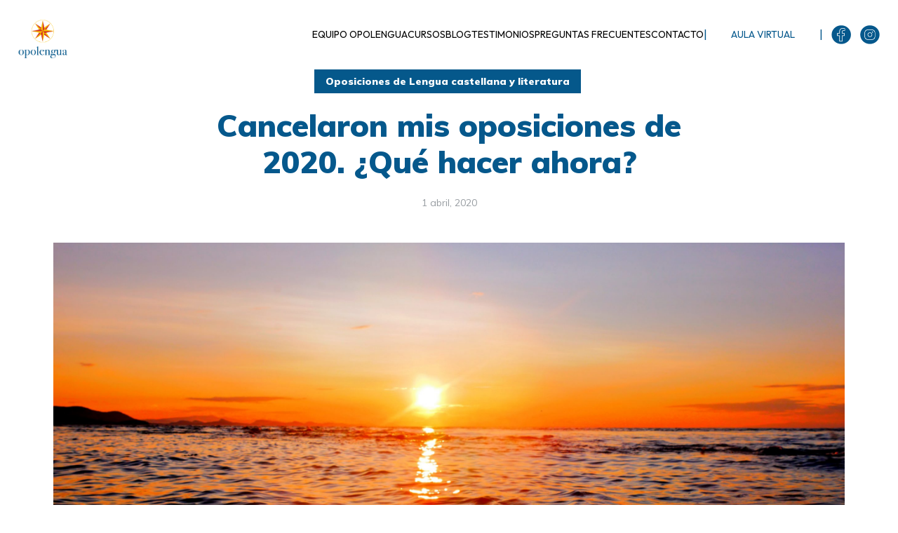

--- FILE ---
content_type: text/html; charset=UTF-8
request_url: https://opolengua.com/2020/04/01/cancelaron-mis-oposiciones-de-2020-que-hacer-ahora/
body_size: 21810
content:
<!DOCTYPE html>
<html lang="es" class="no-js no-svg">

	<head>
		<!-- Begin Inspectlet Asynchronous Code -->
<script type="text/javascript">
(function() {
window.__insp = window.__insp || [];
__insp.push(['wid', 1420560974]);
var ldinsp = function(){
if(typeof window.__inspld != "undefined") return; window.__inspld = 1; var insp = document.createElement('script'); insp.type = 'text/javascript'; insp.async = true; insp.id = "inspsync"; insp.src = ('https:' == document.location.protocol ? 'https' : 'http') + '://cdn.inspectlet.com/inspectlet.js?wid=1420560974&r=' + Math.floor(new Date().getTime()/3600000); var x = document.getElementsByTagName('script')[0]; x.parentNode.insertBefore(insp, x); };
setTimeout(ldinsp, 0);
})();
</script>
<!-- End Inspectlet Asynchronous Code -->
		

		
	    <meta charset="UTF-8">
	    <meta name="viewport" content="width=device-width, initial-scale=1">
	    <link rel="profile" href="https://gmpg.org/xfn/11" />
<link rel="stylesheet" href="/wp-content/themes/johannes-child/css/header.css" />
    <meta name='robots' content='index, follow, max-image-preview:large, max-snippet:-1, max-video-preview:-1' />
	<style>img:is([sizes="auto" i], [sizes^="auto," i]) { contain-intrinsic-size: 3000px 1500px }</style>
	<script id="cookieyes" type="text/javascript" src="https://cdn-cookieyes.com/client_data/84d31ecb8af8adffd9726104/script.js"></script>
	<!-- This site is optimized with the Yoast SEO plugin v26.7 - https://yoast.com/wordpress/plugins/seo/ -->
	<title>Cancelaron mis oposiciones de 2020. ¿Qué hacer ahora? - Oposiciones de Lengua y literatura.</title>
	<link rel="canonical" href="https://opolengua.com/2020/04/01/cancelaron-mis-oposiciones-de-2020-que-hacer-ahora/" />
	<meta property="og:locale" content="es_ES" />
	<meta property="og:type" content="article" />
	<meta property="og:title" content="Cancelaron mis oposiciones de 2020. ¿Qué hacer ahora? - Oposiciones de Lengua y literatura." />
	<meta property="og:description" content="Este es un fragmento de la carta que hemos mandado hoy a todas las personas que han contratado nuestros cursos. Lo primero que quiero hacer en estos momentos de gran desdicha es desear que tú y los tuyos estéis bien. Nunca nos habíamos enfrentado a una situación así y con todas las limitaciones que se [&hellip;]" />
	<meta property="og:url" content="https://opolengua.com/2020/04/01/cancelaron-mis-oposiciones-de-2020-que-hacer-ahora/" />
	<meta property="og:site_name" content="Oposiciones de Lengua y literatura." />
	<meta property="article:publisher" content="https://www.facebook.com/opolenguacom-235934799890781/?ref=bookmarks" />
	<meta property="article:published_time" content="2020-04-01T17:20:06+00:00" />
	<meta property="article:modified_time" content="2020-04-01T19:49:24+00:00" />
	<meta property="og:image" content="https://opolengua.com/wp-content/uploads/2020/04/malachi-brooks-e2cm7pJxCZU-unsplash-scaled.jpg" />
	<meta property="og:image:width" content="2560" />
	<meta property="og:image:height" content="1708" />
	<meta property="og:image:type" content="image/jpeg" />
	<meta name="author" content="Eduardo López Prieto" />
	<meta name="twitter:card" content="summary_large_image" />
	<meta name="twitter:label1" content="Escrito por" />
	<meta name="twitter:data1" content="Eduardo López Prieto" />
	<meta name="twitter:label2" content="Tiempo de lectura" />
	<meta name="twitter:data2" content="11 minutos" />
	<script type="application/ld+json" class="yoast-schema-graph">{"@context":"https://schema.org","@graph":[{"@type":"Article","@id":"https://opolengua.com/2020/04/01/cancelaron-mis-oposiciones-de-2020-que-hacer-ahora/#article","isPartOf":{"@id":"https://opolengua.com/2020/04/01/cancelaron-mis-oposiciones-de-2020-que-hacer-ahora/"},"author":{"name":"Eduardo López Prieto","@id":"https://opolengua.com/#/schema/person/717f1917e760b5bb50ec4e7869a1430d"},"headline":"Cancelaron mis oposiciones de 2020. ¿Qué hacer ahora?","datePublished":"2020-04-01T17:20:06+00:00","dateModified":"2020-04-01T19:49:24+00:00","mainEntityOfPage":{"@id":"https://opolengua.com/2020/04/01/cancelaron-mis-oposiciones-de-2020-que-hacer-ahora/"},"wordCount":2119,"image":{"@id":"https://opolengua.com/2020/04/01/cancelaron-mis-oposiciones-de-2020-que-hacer-ahora/#primaryimage"},"thumbnailUrl":"https://opolengua.com/wp-content/uploads/2020/04/malachi-brooks-e2cm7pJxCZU-unsplash-scaled.jpg","keywords":["comentario texto oposiciones lengua y literatura","Oposiciones de Lengua","Oposiciones de Lengua castellana y literatura","Oposiciones de Lengua y literatura","Preparador de oposiciones de Lengua","temario de oposiciones de lengua"],"articleSection":["Oposiciones de Lengua castellana y literatura"],"inLanguage":"es"},{"@type":"WebPage","@id":"https://opolengua.com/2020/04/01/cancelaron-mis-oposiciones-de-2020-que-hacer-ahora/","url":"https://opolengua.com/2020/04/01/cancelaron-mis-oposiciones-de-2020-que-hacer-ahora/","name":"Cancelaron mis oposiciones de 2020. ¿Qué hacer ahora? - Oposiciones de Lengua y literatura.","isPartOf":{"@id":"https://opolengua.com/#website"},"primaryImageOfPage":{"@id":"https://opolengua.com/2020/04/01/cancelaron-mis-oposiciones-de-2020-que-hacer-ahora/#primaryimage"},"image":{"@id":"https://opolengua.com/2020/04/01/cancelaron-mis-oposiciones-de-2020-que-hacer-ahora/#primaryimage"},"thumbnailUrl":"https://opolengua.com/wp-content/uploads/2020/04/malachi-brooks-e2cm7pJxCZU-unsplash-scaled.jpg","datePublished":"2020-04-01T17:20:06+00:00","dateModified":"2020-04-01T19:49:24+00:00","author":{"@id":"https://opolengua.com/#/schema/person/717f1917e760b5bb50ec4e7869a1430d"},"breadcrumb":{"@id":"https://opolengua.com/2020/04/01/cancelaron-mis-oposiciones-de-2020-que-hacer-ahora/#breadcrumb"},"inLanguage":"es","potentialAction":[{"@type":"ReadAction","target":["https://opolengua.com/2020/04/01/cancelaron-mis-oposiciones-de-2020-que-hacer-ahora/"]}]},{"@type":"ImageObject","inLanguage":"es","@id":"https://opolengua.com/2020/04/01/cancelaron-mis-oposiciones-de-2020-que-hacer-ahora/#primaryimage","url":"https://opolengua.com/wp-content/uploads/2020/04/malachi-brooks-e2cm7pJxCZU-unsplash-scaled.jpg","contentUrl":"https://opolengua.com/wp-content/uploads/2020/04/malachi-brooks-e2cm7pJxCZU-unsplash-scaled.jpg","width":2560,"height":1708,"caption":"Photo by Malachi Brooks on Unsplash"},{"@type":"BreadcrumbList","@id":"https://opolengua.com/2020/04/01/cancelaron-mis-oposiciones-de-2020-que-hacer-ahora/#breadcrumb","itemListElement":[{"@type":"ListItem","position":1,"name":"Portada","item":"https://opolengua.com/"},{"@type":"ListItem","position":2,"name":"Cancelaron mis oposiciones de 2020. ¿Qué hacer ahora?"}]},{"@type":"WebSite","@id":"https://opolengua.com/#website","url":"https://opolengua.com/","name":"Oposiciones de Lengua y literatura.","description":"Blog de Eduardo López Prieto. Preparador de oposiciones de Lengua desde 1999.","potentialAction":[{"@type":"SearchAction","target":{"@type":"EntryPoint","urlTemplate":"https://opolengua.com/?s={search_term_string}"},"query-input":{"@type":"PropertyValueSpecification","valueRequired":true,"valueName":"search_term_string"}}],"inLanguage":"es"},{"@type":"Person","@id":"https://opolengua.com/#/schema/person/717f1917e760b5bb50ec4e7869a1430d","name":"Eduardo López Prieto","image":{"@type":"ImageObject","inLanguage":"es","@id":"https://opolengua.com/#/schema/person/image/","url":"https://secure.gravatar.com/avatar/3f9f81944f530ba35d2916a2230e526e?s=96&d=mm&r=g","contentUrl":"https://secure.gravatar.com/avatar/3f9f81944f530ba35d2916a2230e526e?s=96&d=mm&r=g","caption":"Eduardo López Prieto"},"url":"https://opolengua.com/author/elprieto/"}]}</script>
	<!-- / Yoast SEO plugin. -->


<link rel='dns-prefetch' href='//platform-api.sharethis.com' />
<link rel='dns-prefetch' href='//www.googletagmanager.com' />
<link rel='dns-prefetch' href='//fonts.googleapis.com' />
<link rel="alternate" type="application/rss+xml" title="Oposiciones de Lengua y literatura. &raquo; Feed" href="https://opolengua.com/feed/" />
<link rel="alternate" type="application/rss+xml" title="Oposiciones de Lengua y literatura. &raquo; Feed de los comentarios" href="https://opolengua.com/comments/feed/" />
		<!-- This site uses the Google Analytics by ExactMetrics plugin v8.11.1 - Using Analytics tracking - https://www.exactmetrics.com/ -->
		<!-- Nota: ExactMetrics no está actualmente configurado en este sitio. El dueño del sitio necesita identificarse usando su cuenta de Google Analytics en el panel de ajustes de ExactMetrics. -->
					<!-- No tracking code set -->
				<!-- / Google Analytics by ExactMetrics -->
		<script type="text/javascript">
/* <![CDATA[ */
window._wpemojiSettings = {"baseUrl":"https:\/\/s.w.org\/images\/core\/emoji\/15.0.3\/72x72\/","ext":".png","svgUrl":"https:\/\/s.w.org\/images\/core\/emoji\/15.0.3\/svg\/","svgExt":".svg","source":{"concatemoji":"https:\/\/opolengua.com\/wp-includes\/js\/wp-emoji-release.min.js?ver=6.7.4"}};
/*! This file is auto-generated */
!function(i,n){var o,s,e;function c(e){try{var t={supportTests:e,timestamp:(new Date).valueOf()};sessionStorage.setItem(o,JSON.stringify(t))}catch(e){}}function p(e,t,n){e.clearRect(0,0,e.canvas.width,e.canvas.height),e.fillText(t,0,0);var t=new Uint32Array(e.getImageData(0,0,e.canvas.width,e.canvas.height).data),r=(e.clearRect(0,0,e.canvas.width,e.canvas.height),e.fillText(n,0,0),new Uint32Array(e.getImageData(0,0,e.canvas.width,e.canvas.height).data));return t.every(function(e,t){return e===r[t]})}function u(e,t,n){switch(t){case"flag":return n(e,"\ud83c\udff3\ufe0f\u200d\u26a7\ufe0f","\ud83c\udff3\ufe0f\u200b\u26a7\ufe0f")?!1:!n(e,"\ud83c\uddfa\ud83c\uddf3","\ud83c\uddfa\u200b\ud83c\uddf3")&&!n(e,"\ud83c\udff4\udb40\udc67\udb40\udc62\udb40\udc65\udb40\udc6e\udb40\udc67\udb40\udc7f","\ud83c\udff4\u200b\udb40\udc67\u200b\udb40\udc62\u200b\udb40\udc65\u200b\udb40\udc6e\u200b\udb40\udc67\u200b\udb40\udc7f");case"emoji":return!n(e,"\ud83d\udc26\u200d\u2b1b","\ud83d\udc26\u200b\u2b1b")}return!1}function f(e,t,n){var r="undefined"!=typeof WorkerGlobalScope&&self instanceof WorkerGlobalScope?new OffscreenCanvas(300,150):i.createElement("canvas"),a=r.getContext("2d",{willReadFrequently:!0}),o=(a.textBaseline="top",a.font="600 32px Arial",{});return e.forEach(function(e){o[e]=t(a,e,n)}),o}function t(e){var t=i.createElement("script");t.src=e,t.defer=!0,i.head.appendChild(t)}"undefined"!=typeof Promise&&(o="wpEmojiSettingsSupports",s=["flag","emoji"],n.supports={everything:!0,everythingExceptFlag:!0},e=new Promise(function(e){i.addEventListener("DOMContentLoaded",e,{once:!0})}),new Promise(function(t){var n=function(){try{var e=JSON.parse(sessionStorage.getItem(o));if("object"==typeof e&&"number"==typeof e.timestamp&&(new Date).valueOf()<e.timestamp+604800&&"object"==typeof e.supportTests)return e.supportTests}catch(e){}return null}();if(!n){if("undefined"!=typeof Worker&&"undefined"!=typeof OffscreenCanvas&&"undefined"!=typeof URL&&URL.createObjectURL&&"undefined"!=typeof Blob)try{var e="postMessage("+f.toString()+"("+[JSON.stringify(s),u.toString(),p.toString()].join(",")+"));",r=new Blob([e],{type:"text/javascript"}),a=new Worker(URL.createObjectURL(r),{name:"wpTestEmojiSupports"});return void(a.onmessage=function(e){c(n=e.data),a.terminate(),t(n)})}catch(e){}c(n=f(s,u,p))}t(n)}).then(function(e){for(var t in e)n.supports[t]=e[t],n.supports.everything=n.supports.everything&&n.supports[t],"flag"!==t&&(n.supports.everythingExceptFlag=n.supports.everythingExceptFlag&&n.supports[t]);n.supports.everythingExceptFlag=n.supports.everythingExceptFlag&&!n.supports.flag,n.DOMReady=!1,n.readyCallback=function(){n.DOMReady=!0}}).then(function(){return e}).then(function(){var e;n.supports.everything||(n.readyCallback(),(e=n.source||{}).concatemoji?t(e.concatemoji):e.wpemoji&&e.twemoji&&(t(e.twemoji),t(e.wpemoji)))}))}((window,document),window._wpemojiSettings);
/* ]]> */
</script>
<style id='wp-emoji-styles-inline-css' type='text/css'>

	img.wp-smiley, img.emoji {
		display: inline !important;
		border: none !important;
		box-shadow: none !important;
		height: 1em !important;
		width: 1em !important;
		margin: 0 0.07em !important;
		vertical-align: -0.1em !important;
		background: none !important;
		padding: 0 !important;
	}
</style>
<link rel='stylesheet' id='wp-block-library-css' href='https://opolengua.com/wp-includes/css/dist/block-library/style.min.css?ver=6.7.4' type='text/css' media='all' />
<style id='classic-theme-styles-inline-css' type='text/css'>
/*! This file is auto-generated */
.wp-block-button__link{color:#fff;background-color:#32373c;border-radius:9999px;box-shadow:none;text-decoration:none;padding:calc(.667em + 2px) calc(1.333em + 2px);font-size:1.125em}.wp-block-file__button{background:#32373c;color:#fff;text-decoration:none}
</style>
<style id='global-styles-inline-css' type='text/css'>
:root{--wp--preset--aspect-ratio--square: 1;--wp--preset--aspect-ratio--4-3: 4/3;--wp--preset--aspect-ratio--3-4: 3/4;--wp--preset--aspect-ratio--3-2: 3/2;--wp--preset--aspect-ratio--2-3: 2/3;--wp--preset--aspect-ratio--16-9: 16/9;--wp--preset--aspect-ratio--9-16: 9/16;--wp--preset--color--black: #000000;--wp--preset--color--cyan-bluish-gray: #abb8c3;--wp--preset--color--white: #ffffff;--wp--preset--color--pale-pink: #f78da7;--wp--preset--color--vivid-red: #cf2e2e;--wp--preset--color--luminous-vivid-orange: #ff6900;--wp--preset--color--luminous-vivid-amber: #fcb900;--wp--preset--color--light-green-cyan: #7bdcb5;--wp--preset--color--vivid-green-cyan: #00d084;--wp--preset--color--pale-cyan-blue: #8ed1fc;--wp--preset--color--vivid-cyan-blue: #0693e3;--wp--preset--color--vivid-purple: #9b51e0;--wp--preset--color--johannes-acc: #05588b;--wp--preset--color--johannes-meta: #989da2;--wp--preset--color--johannes-bg: #ffffff;--wp--preset--color--johannes-bg-alt-1: #f2f3f3;--wp--preset--color--johannes-bg-alt-2: #424851;--wp--preset--gradient--vivid-cyan-blue-to-vivid-purple: linear-gradient(135deg,rgba(6,147,227,1) 0%,rgb(155,81,224) 100%);--wp--preset--gradient--light-green-cyan-to-vivid-green-cyan: linear-gradient(135deg,rgb(122,220,180) 0%,rgb(0,208,130) 100%);--wp--preset--gradient--luminous-vivid-amber-to-luminous-vivid-orange: linear-gradient(135deg,rgba(252,185,0,1) 0%,rgba(255,105,0,1) 100%);--wp--preset--gradient--luminous-vivid-orange-to-vivid-red: linear-gradient(135deg,rgba(255,105,0,1) 0%,rgb(207,46,46) 100%);--wp--preset--gradient--very-light-gray-to-cyan-bluish-gray: linear-gradient(135deg,rgb(238,238,238) 0%,rgb(169,184,195) 100%);--wp--preset--gradient--cool-to-warm-spectrum: linear-gradient(135deg,rgb(74,234,220) 0%,rgb(151,120,209) 20%,rgb(207,42,186) 40%,rgb(238,44,130) 60%,rgb(251,105,98) 80%,rgb(254,248,76) 100%);--wp--preset--gradient--blush-light-purple: linear-gradient(135deg,rgb(255,206,236) 0%,rgb(152,150,240) 100%);--wp--preset--gradient--blush-bordeaux: linear-gradient(135deg,rgb(254,205,165) 0%,rgb(254,45,45) 50%,rgb(107,0,62) 100%);--wp--preset--gradient--luminous-dusk: linear-gradient(135deg,rgb(255,203,112) 0%,rgb(199,81,192) 50%,rgb(65,88,208) 100%);--wp--preset--gradient--pale-ocean: linear-gradient(135deg,rgb(255,245,203) 0%,rgb(182,227,212) 50%,rgb(51,167,181) 100%);--wp--preset--gradient--electric-grass: linear-gradient(135deg,rgb(202,248,128) 0%,rgb(113,206,126) 100%);--wp--preset--gradient--midnight: linear-gradient(135deg,rgb(2,3,129) 0%,rgb(40,116,252) 100%);--wp--preset--font-size--small: 12.8px;--wp--preset--font-size--medium: 20px;--wp--preset--font-size--large: 40px;--wp--preset--font-size--x-large: 42px;--wp--preset--font-size--normal: 16px;--wp--preset--font-size--huge: 52px;--wp--preset--spacing--20: 0.44rem;--wp--preset--spacing--30: 0.67rem;--wp--preset--spacing--40: 1rem;--wp--preset--spacing--50: 1.5rem;--wp--preset--spacing--60: 2.25rem;--wp--preset--spacing--70: 3.38rem;--wp--preset--spacing--80: 5.06rem;--wp--preset--shadow--natural: 6px 6px 9px rgba(0, 0, 0, 0.2);--wp--preset--shadow--deep: 12px 12px 50px rgba(0, 0, 0, 0.4);--wp--preset--shadow--sharp: 6px 6px 0px rgba(0, 0, 0, 0.2);--wp--preset--shadow--outlined: 6px 6px 0px -3px rgba(255, 255, 255, 1), 6px 6px rgba(0, 0, 0, 1);--wp--preset--shadow--crisp: 6px 6px 0px rgba(0, 0, 0, 1);}:where(.is-layout-flex){gap: 0.5em;}:where(.is-layout-grid){gap: 0.5em;}body .is-layout-flex{display: flex;}.is-layout-flex{flex-wrap: wrap;align-items: center;}.is-layout-flex > :is(*, div){margin: 0;}body .is-layout-grid{display: grid;}.is-layout-grid > :is(*, div){margin: 0;}:where(.wp-block-columns.is-layout-flex){gap: 2em;}:where(.wp-block-columns.is-layout-grid){gap: 2em;}:where(.wp-block-post-template.is-layout-flex){gap: 1.25em;}:where(.wp-block-post-template.is-layout-grid){gap: 1.25em;}.has-black-color{color: var(--wp--preset--color--black) !important;}.has-cyan-bluish-gray-color{color: var(--wp--preset--color--cyan-bluish-gray) !important;}.has-white-color{color: var(--wp--preset--color--white) !important;}.has-pale-pink-color{color: var(--wp--preset--color--pale-pink) !important;}.has-vivid-red-color{color: var(--wp--preset--color--vivid-red) !important;}.has-luminous-vivid-orange-color{color: var(--wp--preset--color--luminous-vivid-orange) !important;}.has-luminous-vivid-amber-color{color: var(--wp--preset--color--luminous-vivid-amber) !important;}.has-light-green-cyan-color{color: var(--wp--preset--color--light-green-cyan) !important;}.has-vivid-green-cyan-color{color: var(--wp--preset--color--vivid-green-cyan) !important;}.has-pale-cyan-blue-color{color: var(--wp--preset--color--pale-cyan-blue) !important;}.has-vivid-cyan-blue-color{color: var(--wp--preset--color--vivid-cyan-blue) !important;}.has-vivid-purple-color{color: var(--wp--preset--color--vivid-purple) !important;}.has-black-background-color{background-color: var(--wp--preset--color--black) !important;}.has-cyan-bluish-gray-background-color{background-color: var(--wp--preset--color--cyan-bluish-gray) !important;}.has-white-background-color{background-color: var(--wp--preset--color--white) !important;}.has-pale-pink-background-color{background-color: var(--wp--preset--color--pale-pink) !important;}.has-vivid-red-background-color{background-color: var(--wp--preset--color--vivid-red) !important;}.has-luminous-vivid-orange-background-color{background-color: var(--wp--preset--color--luminous-vivid-orange) !important;}.has-luminous-vivid-amber-background-color{background-color: var(--wp--preset--color--luminous-vivid-amber) !important;}.has-light-green-cyan-background-color{background-color: var(--wp--preset--color--light-green-cyan) !important;}.has-vivid-green-cyan-background-color{background-color: var(--wp--preset--color--vivid-green-cyan) !important;}.has-pale-cyan-blue-background-color{background-color: var(--wp--preset--color--pale-cyan-blue) !important;}.has-vivid-cyan-blue-background-color{background-color: var(--wp--preset--color--vivid-cyan-blue) !important;}.has-vivid-purple-background-color{background-color: var(--wp--preset--color--vivid-purple) !important;}.has-black-border-color{border-color: var(--wp--preset--color--black) !important;}.has-cyan-bluish-gray-border-color{border-color: var(--wp--preset--color--cyan-bluish-gray) !important;}.has-white-border-color{border-color: var(--wp--preset--color--white) !important;}.has-pale-pink-border-color{border-color: var(--wp--preset--color--pale-pink) !important;}.has-vivid-red-border-color{border-color: var(--wp--preset--color--vivid-red) !important;}.has-luminous-vivid-orange-border-color{border-color: var(--wp--preset--color--luminous-vivid-orange) !important;}.has-luminous-vivid-amber-border-color{border-color: var(--wp--preset--color--luminous-vivid-amber) !important;}.has-light-green-cyan-border-color{border-color: var(--wp--preset--color--light-green-cyan) !important;}.has-vivid-green-cyan-border-color{border-color: var(--wp--preset--color--vivid-green-cyan) !important;}.has-pale-cyan-blue-border-color{border-color: var(--wp--preset--color--pale-cyan-blue) !important;}.has-vivid-cyan-blue-border-color{border-color: var(--wp--preset--color--vivid-cyan-blue) !important;}.has-vivid-purple-border-color{border-color: var(--wp--preset--color--vivid-purple) !important;}.has-vivid-cyan-blue-to-vivid-purple-gradient-background{background: var(--wp--preset--gradient--vivid-cyan-blue-to-vivid-purple) !important;}.has-light-green-cyan-to-vivid-green-cyan-gradient-background{background: var(--wp--preset--gradient--light-green-cyan-to-vivid-green-cyan) !important;}.has-luminous-vivid-amber-to-luminous-vivid-orange-gradient-background{background: var(--wp--preset--gradient--luminous-vivid-amber-to-luminous-vivid-orange) !important;}.has-luminous-vivid-orange-to-vivid-red-gradient-background{background: var(--wp--preset--gradient--luminous-vivid-orange-to-vivid-red) !important;}.has-very-light-gray-to-cyan-bluish-gray-gradient-background{background: var(--wp--preset--gradient--very-light-gray-to-cyan-bluish-gray) !important;}.has-cool-to-warm-spectrum-gradient-background{background: var(--wp--preset--gradient--cool-to-warm-spectrum) !important;}.has-blush-light-purple-gradient-background{background: var(--wp--preset--gradient--blush-light-purple) !important;}.has-blush-bordeaux-gradient-background{background: var(--wp--preset--gradient--blush-bordeaux) !important;}.has-luminous-dusk-gradient-background{background: var(--wp--preset--gradient--luminous-dusk) !important;}.has-pale-ocean-gradient-background{background: var(--wp--preset--gradient--pale-ocean) !important;}.has-electric-grass-gradient-background{background: var(--wp--preset--gradient--electric-grass) !important;}.has-midnight-gradient-background{background: var(--wp--preset--gradient--midnight) !important;}.has-small-font-size{font-size: var(--wp--preset--font-size--small) !important;}.has-medium-font-size{font-size: var(--wp--preset--font-size--medium) !important;}.has-large-font-size{font-size: var(--wp--preset--font-size--large) !important;}.has-x-large-font-size{font-size: var(--wp--preset--font-size--x-large) !important;}
:where(.wp-block-post-template.is-layout-flex){gap: 1.25em;}:where(.wp-block-post-template.is-layout-grid){gap: 1.25em;}
:where(.wp-block-columns.is-layout-flex){gap: 2em;}:where(.wp-block-columns.is-layout-grid){gap: 2em;}
:root :where(.wp-block-pullquote){font-size: 1.5em;line-height: 1.6;}
</style>
<link rel='stylesheet' id='header-css-css' href='https://opolengua.com/wp-content/themes/johannes-child/css/header.css?ver=6.7.4' type='text/css' media='all' />
<link rel='stylesheet' id='johannes-fonts-css' href='https://fonts.googleapis.com/css?family=Muli%3A400%2C900%2C700&#038;ver=1.1.3' type='text/css' media='all' />
<link rel='stylesheet' id='johannes-main-css' href='https://opolengua.com/wp-content/themes/johannes/assets/css/min.css?ver=1.1.3' type='text/css' media='all' />
<style id='johannes-main-inline-css' type='text/css'>
body{font-family: 'Muli', Arial, sans-serif;font-weight: 400;color: #424851;background: #ffffff;}.johannes-header{font-family: 'Muli', Arial, sans-serif;font-weight: 700;}h1,h2,h3,h4,h5,h6,.h1,.h2,.h3,.h4,.h5,.h6,.h0,.display-1,.wp-block-cover .wp-block-cover-image-text, .wp-block-cover .wp-block-cover-text, .wp-block-cover h2, .wp-block-cover-image .wp-block-cover-image-text, .wp-block-cover-image .wp-block-cover-text, .wp-block-cover-image h2,.entry-category a,.single-md-content .entry-summary,p.has-drop-cap:not(:focus)::first-letter,.johannes_posts_widget .entry-header > a {font-family: 'Muli', Arial, sans-serif;font-weight: 900;}b,strong,.entry-tags a,.entry-category a,.entry-meta a,.wp-block-tag-cloud a{font-weight: 900; }.entry-content strong{font-weight: bold;}.header-top{background: #424851;color: #989da2;}.header-top nav > ul > li > a,.header-top .johannes-menu-social a{color: #989da2;}.header-top nav > ul > li:hover > a,.header-top nav > ul > li.current-menu-item > a,.header-top .johannes-menu-social li:hover a{color: #ffffff;}.header-middle,.header-mobile{color: #424851;background: #ffffff;}.header-middle > .container {height: 130px;}.header-middle a,.johannes-mega-menu .sub-menu li:hover a,.header-mobile a{color: #424851;}.header-middle li:hover > a,.header-middle .current-menu-item > a,.header-middle .johannes-mega-menu .sub-menu li a:hover,.header-middle .johannes-site-branding .site-title a:hover,.header-mobile .site-title a,.header-mobile a:hover{color: #05588b;}.header-middle .johannes-site-branding .site-title a{color: #424851;}.header-middle .sub-menu{background: #ffffff;}.johannes-cover-indent .header-middle .johannes-menu>li>a:hover,.johannes-cover-indent .header-middle .johannes-menu-action a:hover{color: #05588b;}.header-sticky-main{color: #424851;background: #ffffff;}.header-sticky-main a,.header-sticky-main .johannes-mega-menu .sub-menu li:hover a,.header-sticky-main .johannes-mega-menu .has-arrows .owl-nav > div{color: #424851;}.header-sticky-main li:hover > a,.header-sticky-main .current-menu-item > a,.header-sticky-main .johannes-mega-menu .sub-menu li a:hover,.header-sticky-main .johannes-site-branding .site-title a:hover{color: #05588b;}.header-sticky-main .johannes-site-branding .site-title a{color: #424851;}.header-sticky-main .sub-menu{background: #ffffff;}.header-sticky-contextual{color: #ffffff;background: #424851;}.header-sticky-contextual,.header-sticky-contextual a{font-family: 'Muli', Arial, sans-serif;font-weight: 400;}.header-sticky-contextual a{color: #ffffff;}.header-sticky-contextual .meta-comments:after{background: #ffffff;}.header-sticky-contextual .meks_ess a:hover{color: #05588b;background: transparent;}.header-bottom{color: #424851;background: #ffffff;border-top: 1px solid rgba(66,72,81,0.1);border-bottom: 1px solid rgba(66,72,81,0.1);}.johannes-header-bottom-boxed .header-bottom{background: transparent;border: none;}.johannes-header-bottom-boxed .header-bottom-slots{background: #ffffff;border-top: 1px solid rgba(66,72,81,0.1);border-bottom: 1px solid rgba(66,72,81,0.1);}.header-bottom-slots{height: 70px;}.header-bottom a,.johannes-mega-menu .sub-menu li:hover a,.johannes-mega-menu .has-arrows .owl-nav > div{color: #424851;}.header-bottom li:hover > a,.header-bottom .current-menu-item > a,.header-bottom .johannes-mega-menu .sub-menu li a:hover,.header-bottom .johannes-site-branding .site-title a:hover{color: #f13b3b;}.header-bottom .johannes-site-branding .site-title a{color: #424851;}.header-bottom .sub-menu{background: #ffffff;}.johannes-menu-action .search-form input[type=text]{background: #ffffff;}.johannes-header-multicolor .header-middle .slot-l,.johannes-header-multicolor .header-sticky .header-sticky-main .container > .slot-l,.johannes-header-multicolor .header-mobile .slot-l,.johannes-header-multicolor .slot-l .johannes-site-branding:after{background: #424851;}.johannes-cover-indent .johannes-cover{min-height: 450px;}.page.johannes-cover-indent .johannes-cover{min-height: 250px;}.single.johannes-cover-indent .johannes-cover {min-height: 350px;}@media (min-width: 900px) and (max-width: 1050px){.header-middle > .container {height: 100px;}.header-bottom > .container,.header-bottom-slots {height: 50px;}}.johannes-modal{background: #ffffff;}.johannes-modal .johannes-menu-social li a:hover,.meks_ess a:hover{background: #424851;}.johannes-modal .johannes-menu-social li:hover a{color: #fff;}.johannes-modal .johannes-modal-close{color: #424851;}.johannes-modal .johannes-modal-close:hover{color: #05588b;}.meks_ess a:hover{color: #ffffff;}h1,h2,h3,h4,h5,h6,.h1,.h2,.h3,.h4,.h5,.h6,.h0,.display-1,.has-large-font-size {color: #424851;}.entry-title a,a{color: #424851;}.johannes-post .entry-title a{color: #424851;}.entry-content a:not([class*=button]),.comment-content a:not([class*=button]){color: #05588b;}.entry-content a:not([class*=button]):hover,.comment-content a:not([class*=button]):hover{color: #424851;}.entry-title a:hover,a:hover,.entry-meta a,.written-by a,.johannes-overlay .entry-meta a:hover,body .johannes-cover .section-bg+.container .johannes-breadcrumbs a:hover,.johannes-cover .section-bg+.container .section-head a:not(.johannes-button):not(.cat-item):hover,.entry-content .wp-block-tag-cloud a:hover{color: #05588b;}.entry-meta,.entry-content .entry-tags a,.entry-content .fn a,.comment-metadata,.entry-content .comment-metadata a,.written-by > span,.johannes-breadcrumbs{color: #989da2;}.entry-meta a:hover,.written-by a:hover,.entry-content .wp-block-tag-cloud a{color: #424851;}.entry-meta .meta-item + .meta-item:before{background:#424851;}.entry-format i{color: #ffffff;background:#424851;}.category-pill .entry-category a{background-color: #05588b;color: #fff;}.category-pill .entry-category a:hover{background-color: #424851;color: #fff;}.johannes-overlay.category-pill .entry-category a:hover,.johannes-cover.category-pill .entry-category a:hover {background-color: #ffffff;color: #424851;}.white-bg-alt-2 .johannes-bg-alt-2 .category-pill .entry-category a:hover,.white-bg-alt-2 .johannes-bg-alt-2 .entry-format i{background-color: #ffffff;color: #424851;}.media-shadow:after{background: rgba(66,72,81,0.1);}.entry-content .entry-tags a:hover,.entry-content .fn a:hover{color: #05588b;}.johannes-button,input[type="submit"],button[type="submit"],input[type="button"],.wp-block-button .wp-block-button__link,.comment-reply-link,#cancel-comment-reply-link,.johannes-pagination a,.johannes-pagination,.meks-instagram-follow-link .meks-widget-cta,.mks_autor_link_wrap a,.mks_read_more a,.category-pill .entry-category a{font-family: 'Muli', Arial, sans-serif;font-weight: 900;}.johannes-bg-alt-1,.has-arrows .owl-nav,.has-arrows .owl-stage-outer:after,.media-shadow:after {background-color: #f2f3f3}.johannes-bg-alt-2 {background-color: #424851}.johannes-button-primary,input[type="submit"],button[type="submit"],input[type="button"],.johannes-pagination a{box-shadow: 0 10px 15px 0 rgba(5,88,139,0.2);background: #05588b;color: #fff;}.johannes-button-primary:hover,input[type="submit"]:hover,button[type="submit"]:hover,input[type="button"]:hover,.johannes-pagination a:hover{box-shadow: 0 0 0 0 rgba(5,88,139,0);color: #fff;}.johannes-button.disabled{background: #f2f3f3;color: #424851; box-shadow: none;}.johannes-button-secondary,.comment-reply-link,#cancel-comment-reply-link,.meks-instagram-follow-link .meks-widget-cta,.mks_autor_link_wrap a,.mks_read_more a{box-shadow: inset 0 0px 0px 1px #424851;color: #424851;opacity: .5;}.johannes-button-secondary:hover,.comment-reply-link:hover,#cancel-comment-reply-link:hover,.meks-instagram-follow-link .meks-widget-cta:hover,.mks_autor_link_wrap a:hover,.mks_read_more a:hover{box-shadow: inset 0 0px 0px 1px #05588b; opacity: 1;color: #05588b;}.johannes-breadcrumbs a,.johannes-action-close:hover,.single-md-content .entry-summary span,form label .required{color: #05588b;}.johannes-breadcrumbs a:hover{color: #424851;}.section-title:after{background-color: #05588b;}hr{background: rgba(66,72,81,0.2);}.wp-block-preformatted,.wp-block-verse,pre,code, kbd, pre, samp, address{background:#f2f3f3;}.entry-content ul li:before,.wp-block-quote:before,.comment-content ul li:before{color: #424851;}.wp-block-quote.is-large:before{color: #05588b;}.wp-block-table.is-style-stripes tr:nth-child(odd){background:#f2f3f3;}.wp-block-table.is-style-regular tbody tr,.entry-content table tr,.comment-content table tr{border-bottom: 1px solid rgba(66,72,81,0.1);}.wp-block-pullquote:not(.is-style-solid-color){color: #424851;border-color: #05588b;}.wp-block-pullquote{background: #05588b;color: #ffffff;}.johannes-sidebar-none .wp-block-pullquote.alignfull.is-style-solid-color{box-shadow: -526px 0 0 #05588b, -1052px 0 0 #05588b,526px 0 0 #05588b, 1052px 0 0 #05588b;}.wp-block-button .wp-block-button__link{background: #05588b;color: #fff;box-shadow: 0 10px 15px 0 rgba(5,88,139,0.2);}.wp-block-button .wp-block-button__link:hover{box-shadow: 0 0 0 0 rgba(5,88,139,0);}.is-style-outline .wp-block-button__link {background: 0 0;color:#05588b;border: 2px solid currentcolor;}.entry-content .is-style-solid-color a:not([class*=button]){color:#ffffff;}.entry-content .is-style-solid-color a:not([class*=button]):hover{color:#424851;}input[type=color], input[type=date], input[type=datetime-local], input[type=datetime], input[type=email], input[type=month], input[type=number], input[type=password], input[type=range], input[type=search], input[type=tel], input[type=text], input[type=time], input[type=url], input[type=week], select, textarea{border: 1px solid rgba(66,72,81,0.3);}body .johannes-wrapper .meks_ess{border-color: rgba(66,72,81,0.1); }.widget_eu_cookie_law_widget #eu-cookie-law input, .widget_eu_cookie_law_widget #eu-cookie-law input:focus, .widget_eu_cookie_law_widget #eu-cookie-law input:hover{background: #05588b;color: #fff;}.double-bounce1, .double-bounce2{background-color: #05588b;}.johannes-pagination .page-numbers.current,.paginated-post-wrapper span{background: #f2f3f3;color: #424851;}.widget li{color: rgba(66,72,81,0.8);}.widget_calendar #today a{color: #fff;}.widget_calendar #today a{background: #05588b;}.tagcloud a{border-color: rgba(66,72,81,0.5);color: rgba(66,72,81,0.8);}.tagcloud a:hover{color: #05588b;border-color: #05588b;}.rssSummary,.widget p{color: #424851;}.johannes-bg-alt-1 .count,.johannes-bg-alt-1 li a,.johannes-bg-alt-1 .johannes-accordion-nav{background-color: #f2f3f3;}.johannes-bg-alt-2 .count,.johannes-bg-alt-2 li a,.johannes-bg-alt-2 .johannes-accordion-nav,.johannes-bg-alt-2 .cat-item .count, .johannes-bg-alt-2 .rss-date, .widget .johannes-bg-alt-2 .post-date, .widget .johannes-bg-alt-2 cite{background-color: #424851;color: #FFF;}.white-bg-alt-1 .widget .johannes-bg-alt-1 select option,.white-bg-alt-2 .widget .johannes-bg-alt-2 select option{background: #424851;}.widget .johannes-bg-alt-2 li a:hover{color: #05588b;}.widget_categories .johannes-bg-alt-1 ul li .dots:before,.widget_archive .johannes-bg-alt-1 ul li .dots:before{color: #424851;}.widget_categories .johannes-bg-alt-2 ul li .dots:before,.widget_archive .johannes-bg-alt-2 ul li .dots:before{color: #FFF;}.search-alt input[type=search], .search-alt input[type=text], .widget_search input[type=search], .widget_search input[type=text],.mc-field-group input[type=email], .mc-field-group input[type=text]{border-bottom: 1px solid rgba(66,72,81,0.2);}.johannes-sidebar-hidden{background: #ffffff;}.johannes-footer{background: #ffffff;color: #424851;}.johannes-footer a,.johannes-footer .widget-title{color: #424851;}.johannes-footer a:hover{color: #05588b;}.johannes-footer-widgets + .johannes-copyright{border-top: 1px solid rgba(66,72,81,0.1);}.johannes-footer .widget .count,.johannes-footer .widget_categories li a,.johannes-footer .widget_archive li a,.johannes-footer .widget .johannes-accordion-nav{background-color: #ffffff;}.footer-divider{border-top: 1px solid rgba(66,72,81,0.1);}.johannes-footer .rssSummary,.johannes-footer .widget p{color: #424851;}.johannes-empty-message{background: #f2f3f3;}.error404 .h0{color: #05588b;}.johannes-goto-top,.johannes-goto-top:hover{background: #424851;color: #ffffff;}.johannes-ellipsis div{background: #05588b;}.white-bg-alt-2 .johannes-bg-alt-2 .section-subnav .johannes-button-secondary:hover{color: #05588b;}.section-subnav a{color: #424851;}.johannes-cover .section-subnav a{color: #fff;}.section-subnav a:hover{color: #05588b;}@media(min-width: 600px){.size-johannes-fa-a{ height: 450px !important;}.size-johannes-single-3{ height: 450px !important;}.size-johannes-single-4{ height: 540px !important;}.size-johannes-page-3{ height: 360px !important;}.size-johannes-page-4{ height: 405px !important;}.size-johannes-wa-3{ height: 450px !important;}.size-johannes-wa-4{ height: 540px !important;}.size-johannes-archive-2{ height: 360px !important;}.size-johannes-archive-3{ height: 405px !important;}}@media(min-width: 900px){.size-johannes-a{ height: 484px !important;}.size-johannes-b{ height: 491px !important;}.size-johannes-c{ height: 304px !important;}.size-johannes-d{ height: 194px !important;}.size-johannes-e{ height: 405px !important;}.size-johannes-f{ height: 214px !important;}.size-johannes-fa-a{ height: 500px !important;}.size-johannes-fa-b{ height: 635px !important;}.size-johannes-fa-c{ height: 540px !important;}.size-johannes-fa-d{ height: 344px !important;}.size-johannes-fa-e{ height: 442px !important;}.size-johannes-single-1{ height: 635px !important;}.size-johannes-single-2{ height: 484px !important;}.size-johannes-single-3{ height: 500px !important;}.size-johannes-single-4{ height: 600px !important;}.size-johannes-single-5{ height: 442px !important;}.size-johannes-page-1{ height: 484px !important;}.size-johannes-page-2{ height: 484px !important;}.size-johannes-page-3{ height: 400px !important;}.size-johannes-page-4{ height: 450px !important;}.size-johannes-wa-1{ height: 442px !important;}.size-johannes-wa-2{ height: 540px !important;}.size-johannes-wa-3{ height: 500px !important;}.size-johannes-wa-4{ height: 600px !important;}.size-johannes-archive-2{ height: 400px !important;}.size-johannes-archive-3{ height: 450px !important;}}@media(min-width: 900px){.has-small-font-size{ font-size: 1.3rem;}.has-normal-font-size{ font-size: 1.6rem;}.has-large-font-size{ font-size: 4.0rem;}.has-huge-font-size{ font-size: 5.2rem;}}.has-johannes-acc-background-color{ background-color: #05588b;}.has-johannes-acc-color{ color: #05588b;}.has-johannes-meta-background-color{ background-color: #989da2;}.has-johannes-meta-color{ color: #989da2;}.has-johannes-bg-background-color{ background-color: #ffffff;}.has-johannes-bg-color{ color: #ffffff;}.has-johannes-bg-alt-1-background-color{ background-color: #f2f3f3;}.has-johannes-bg-alt-1-color{ color: #f2f3f3;}.has-johannes-bg-alt-2-background-color{ background-color: #424851;}.has-johannes-bg-alt-2-color{ color: #424851;}body{font-size:1.6rem;}.johannes-header{font-size:1.4rem;}.display-1{font-size:3rem;}h1, .h1{font-size:2.6rem;}h2, .h2{font-size:2.4rem;}h3, .h3{font-size:2.2rem;}h4, .h4,.wp-block-cover .wp-block-cover-image-text,.wp-block-cover .wp-block-cover-text,.wp-block-cover h2,.wp-block-cover-image .wp-block-cover-image-text,.wp-block-cover-image .wp-block-cover-text,.wp-block-cover-image h2{font-size:2rem;}h5, .h5{font-size:1.8rem;}h6, .h6{font-size:1.6rem;}.entry-meta{font-size:1.2rem;}.section-title {font-size:2.4rem;}.widget-title{font-size:2.0rem;}.mks_author_widget h3{font-size:2.2rem;}.widget,.johannes-breadcrumbs{font-size:1.4rem;}.wp-block-quote.is-large p, .wp-block-quote.is-style-large p{font-size:2.2rem;}.johannes-site-branding .site-title.logo-img-none{font-size: 2.6rem;}.johannes-cover-indent .johannes-cover{margin-top: -70px;}.johannes-menu-social li a:after, .menu-social-container li a:after{font-size:1.6rem;}.johannes-modal .johannes-menu-social li>a:after,.johannes-menu-action .jf{font-size:2.4rem;}.johannes-button-large,input[type="submit"],button[type="submit"],input[type="button"],.johannes-pagination a,.page-numbers.current,.johannes-button-medium,.meks-instagram-follow-link .meks-widget-cta,.mks_autor_link_wrap a,.mks_read_more a,.wp-block-button .wp-block-button__link{font-size:1.3rem;}.johannes-button-small,.comment-reply-link,#cancel-comment-reply-link{font-size:1.2rem;}.category-pill .entry-category a,.category-pill-small .entry-category a{font-size:1.1rem;}@media (min-width: 600px){ .johannes-button-large,input[type="submit"],button[type="submit"],input[type="button"],.johannes-pagination a,.page-numbers.current,.wp-block-button .wp-block-button__link{font-size:1.4rem;}.category-pill .entry-category a{font-size:1.4rem;}.category-pill-small .entry-category a{font-size:1.1rem;}}@media (max-width: 374px){.johannes-overlay .h1,.johannes-overlay .h2,.johannes-overlay .h3,.johannes-overlay .h4,.johannes-overlay .h5{font-size: 2.2rem;}}@media (max-width: 600px){ .johannes-layout-fa-d .h5{font-size: 2.4rem;}.johannes-layout-f.category-pill .entry-category a{background-color: transparent;color: #05588b;}.johannes-layout-c .h3,.johannes-layout-d .h5{font-size: 2.4rem;}.johannes-layout-f .h3{font-size: 1.8rem;}}@media (min-width: 600px) and (max-width: 1050px){ .johannes-layout-fa-c .h2{font-size:3.2rem;}.johannes-layout-fa-d .h5{font-size:2.4rem;}.johannes-layout-fa-e .display-1,.section-head-alt .display-1{font-size:4.4rem;}}@media (max-width: 1050px){ body.single-post .single-md-content{max-width: 766px;width: 100%;}body.page .single-md-content.col-lg-6,body.page .single-md-content.col-lg-6{flex: 0 0 100%}body.page .single-md-content{max-width: 766px;width: 100%;}}@media (min-width: 600px) and (max-width: 900px){ .display-1{font-size:4.6rem;}h1, .h1{font-size:4rem;}h2, .h2,.johannes-layout-fa-e .display-1,.section-head-alt .display-1{font-size:3.2rem;}h3, .h3,.johannes-layout-fa-c .h2,.johannes-layout-fa-d .h5,.johannes-layout-d .h5,.johannes-layout-e .h2{font-size:2.8rem;}h4, .h4,.wp-block-cover .wp-block-cover-image-text,.wp-block-cover .wp-block-cover-text,.wp-block-cover h2,.wp-block-cover-image .wp-block-cover-image-text,.wp-block-cover-image .wp-block-cover-text,.wp-block-cover-image h2{font-size:2.4rem;}h5, .h5{font-size:2rem;}h6, .h6{font-size:1.8rem;}.section-title {font-size:3.2rem;}.johannes-section.wa-layout .display-1{font-size: 3rem;}.johannes-layout-f .h3{font-size: 3.2rem}.johannes-site-branding .site-title.logo-img-none{font-size: 3rem;}}@media (min-width: 900px){ body{font-size:1.6rem;}.johannes-header{font-size:1.4rem;}.display-1{font-size:5.2rem;}h1, .h1 {font-size:4.4rem;}h2, .h2 {font-size:3.6rem;}h3, .h3 {font-size:3.2rem;}h4, .h4,.wp-block-cover .wp-block-cover-image-text,.wp-block-cover .wp-block-cover-text,.wp-block-cover h2,.wp-block-cover-image .wp-block-cover-image-text,.wp-block-cover-image .wp-block-cover-text,.wp-block-cover-image h2 {font-size:3.0rem;}h5, .h5 {font-size:2.8rem;}h6, .h6 {font-size:2.4rem;}.widget-title{font-size:2.0rem;}.section-title{font-size:4.0rem;}.wp-block-quote.is-large p, .wp-block-quote.is-style-large p{font-size:2.6rem;}.johannes-section-instagram .h2{font-size: 3rem;}.johannes-site-branding .site-title.logo-img-none{font-size: 4rem;}.entry-meta{font-size:1.4rem;}.johannes-cover-indent .johannes-cover {margin-top: -130px;}.johannes-cover-indent .johannes-cover .section-head{top: 32.5px;}}.section-description .search-alt input[type=text],.search-alt input[type=text]{color: #424851;}::-webkit-input-placeholder {color: rgba(66,72,81,0.5);}::-moz-placeholder {color: rgba(66,72,81,0.5);}:-ms-input-placeholder {color: rgba(66,72,81,0.5);}:-moz-placeholder{color: rgba(66,72,81,0.5);}.section-description .search-alt input[type=text]::-webkit-input-placeholder {color: #424851;}.section-description .search-alt input[type=text]::-moz-placeholder {color: #424851;}.section-description .search-alt input[type=text]:-ms-input-placeholder {color: #424851;}.section-description .search-alt input[type=text]:-moz-placeholder{color: #424851;}.section-description .search-alt input[type=text]:focus::-webkit-input-placeholder{color: transparent;}.section-description .search-alt input[type=text]:focus::-moz-placeholder {color: transparent;}.section-description .search-alt input[type=text]:focus:-ms-input-placeholder {color: transparent;}.section-description .search-alt input[type=text]:focus:-moz-placeholder{color: transparent;}
</style>
<link rel='stylesheet' id='johannes_child_load_scripts-css' href='https://opolengua.com/wp-content/themes/johannes-child/style.css?ver=1.1.3' type='text/css' media='screen' />
<script type="text/javascript" src="//platform-api.sharethis.com/js/sharethis.js?ver=8.5.3#property=65ddd5d5c6f7450019c08f60&amp;product=gdpr-compliance-tool-v2&amp;source=simple-share-buttons-adder-wordpress" id="simple-share-buttons-adder-mu-js"></script>
<script type="text/javascript" src="https://opolengua.com/wp-includes/js/jquery/jquery.min.js?ver=3.7.1" id="jquery-core-js"></script>
<script type="text/javascript" src="https://opolengua.com/wp-includes/js/jquery/jquery-migrate.min.js?ver=3.4.1" id="jquery-migrate-js"></script>

<!-- Fragmento de código de la etiqueta de Google (gtag.js) añadida por Site Kit -->
<!-- Fragmento de código de Google Analytics añadido por Site Kit -->
<script type="text/javascript" src="https://www.googletagmanager.com/gtag/js?id=G-PGDT9VGN75" id="google_gtagjs-js" async></script>
<script type="text/javascript" id="google_gtagjs-js-after">
/* <![CDATA[ */
window.dataLayer = window.dataLayer || [];function gtag(){dataLayer.push(arguments);}
gtag("set","linker",{"domains":["opolengua.com"]});
gtag("js", new Date());
gtag("set", "developer_id.dZTNiMT", true);
gtag("config", "G-PGDT9VGN75");
/* ]]> */
</script>
<link rel="https://api.w.org/" href="https://opolengua.com/wp-json/" /><link rel="alternate" title="JSON" type="application/json" href="https://opolengua.com/wp-json/wp/v2/posts/10789" /><link rel="EditURI" type="application/rsd+xml" title="RSD" href="https://opolengua.com/xmlrpc.php?rsd" />
<meta name="generator" content="WordPress 6.7.4" />
<link rel='shortlink' href='https://opolengua.com/?p=10789' />
<link rel="alternate" title="oEmbed (JSON)" type="application/json+oembed" href="https://opolengua.com/wp-json/oembed/1.0/embed?url=https%3A%2F%2Fopolengua.com%2F2020%2F04%2F01%2Fcancelaron-mis-oposiciones-de-2020-que-hacer-ahora%2F" />
<link rel="alternate" title="oEmbed (XML)" type="text/xml+oembed" href="https://opolengua.com/wp-json/oembed/1.0/embed?url=https%3A%2F%2Fopolengua.com%2F2020%2F04%2F01%2Fcancelaron-mis-oposiciones-de-2020-que-hacer-ahora%2F&#038;format=xml" />
<meta name="generator" content="Site Kit by Google 1.170.0" /><link rel="icon" href="https://opolengua.com/wp-content/uploads/2016/11/cropped-Opolengua-RGB-B-32x32.jpg" sizes="32x32" />
<link rel="icon" href="https://opolengua.com/wp-content/uploads/2016/11/cropped-Opolengua-RGB-B-192x192.jpg" sizes="192x192" />
<link rel="apple-touch-icon" href="https://opolengua.com/wp-content/uploads/2016/11/cropped-Opolengua-RGB-B-180x180.jpg" />
<meta name="msapplication-TileImage" content="https://opolengua.com/wp-content/uploads/2016/11/cropped-Opolengua-RGB-B-270x270.jpg" />
		<style type="text/css" id="wp-custom-css">
			#menu-social .header-el-label, #menu-social-1 .header-el-label {
	display: none;
}
footer div#media_image-2 {
  width: fit-content;
    margin: 0 auto;
}		</style>
		<style id="kirki-inline-styles"></style><meta property="og:image" content="https://opolengua.com/wp-content/uploads/2020/04/malachi-brooks-e2cm7pJxCZU-unsplash-scaled.jpg">		
		
	</head>

	<body class="post-template-default single single-post postid-10789 single-format-standard wp-embed-responsive johannes-sidebar-none white-bg-alt-2 johannes-hamburger-hidden johannes-header-no-margin johannes-v_1_1_3 johannes-child">


		    <header class="johannes-header johannes-header-main d-none d-lg-block">

<div class="flexDivHeader">
    <div class="headerImage"><a href="/"><img alt="lengua castellana, te ayudamos con las oposiciones" src="/wp-content/uploads/2024/03/Preparador-de-Oposiciones.png"></a></div>
    <div class="headerMenu">
      
        <div class="equipoHeader">
            <a href="/equipo-opolengua-profesores">EQUIPO OPOLENGUA</a>
            <div class="dropdown">
                <a href="/equipo-opolengua-profesores?Eduardo">Eduardo López Prieto</a><a href="/equipo-opolengua-profesores?Damián">Damián Moreno Benítez</a><a href="/equipo-opolengua-profesores?Sonia">Sonia Rodríguez Llamas</a><a href="/equipo-opolengua-profesores?Virginia">Virginia Los Arcos García</a><a href="/equipo-opolengua-profesores?Ramiro">Ramiro Martín Gozalo</a><a href="/equipo-opolengua-profesores?Andrea">Andrea Ortiz Sáez</a><a href="/equipo-opolengua-profesores?Irune">Irune Barañano Las Santas</a>


		<!--MENÚ CASCADA EQUIPO ORDENADOR-->
<!------------------------------------------------------------------------------------>
                
                    

<!------------------------------------------------------------------------------------>

		<!--MENÚ CASCADA EQUIPO ORDENADOR-->







            </div>
        </div>
        <div class="cursos">
            <a href="/cursos">CURSOS</a>
            <div class="dropdown coursesDropdown">
             
				
                <a href="/cursos">¿Por qué destacan nuestros cursos de oposiciones de Lengua?</a>
        
				
                <div class="coursesLoader">
                    <img src="/wp-content/uploads/2024/04/loader.gif" alt="Cursos Opolengua">
                </div>
				
            </div>
        </div>
        <div class="blog">
            <a href="/blog">BLOG</a>
            <div class="blogDropdown">
                <a href="/blog">Todas las entradas</a>
                <div class="headerLoader">
                    <img src="/wp-content/uploads/2024/04/loader.gif" alt="Cursos Opolengua">
                </div>
            </div>
        </div>
     
    
        <div class="testimonios">
            <a>TESTIMONIOS</a>
            <div class="testimoniosDropdown">








		<!--MENÚ CASCADA TESTIMONIOS ORDENADOR-->
<!------------------------------------------------------------------------------------>



				<a href="https://opolengua.com/2025/08/02/testimonios-oposiciones-de-lengua-2025/">Testimonios Oposiciones 2025</a>
				<a href="https://opolengua.com/2024/06/04/testimonios-oposiciones-de-lengua-2024/">Testimonios Oposiciones 2024</a>
               <a href="https://opolengua.com/2023/08/03/testimonios-oposiciones-2023/">Testimonios Oposiciones 2023</a>
               <a href="https://opolengua.com/2021/03/09/testimonios-opolengua-2021/">Testimonios Oposiciones 2021</a>
               <a href="https://opolengua.com/2021/01/13/testimonios-opolengua-2020/">Testimonios Oposiciones 2020</a>
               <a href="https://opolengua.com/2019/08/23/testimonios-2019/">Testimonios Oposiciones 2019</a>
               <a href="https://opolengua.com/2018/05/30/testimonios-oposiciones-lengua-2018/">Testimonios Oposiciones 2018</a>
               <a href="https://opolengua.com/2018/05/30/testimonios-opolengua-oposicion-2017/">Testimonios Oposiciones 2017</a>
               <a href="https://opolengua.com/2016/06/06/testimonios-curso-oposiciones-lengua-2016/">Testimonios Oposiciones 2016</a>
               <a href="https://opolengua.com/2019/09/07/testimonios-2014/">Testimonios Oposiciones 2014</a>
               <a href="https://opolengua.com/2017/02/14/testimonios-opositores-curso-opolengua-1/">Testimonios de opositores Curso Opolengua 1</a>
    

<!------------------------------------------------------------------------------------>
		<!--MENÚ CASCADA TESTIMONIOS ORDENADOR-->    
        
        








            </div>
        </div>

        <div class="FAQ">
        <a href="/preguntas-frecuentes">PREGUNTAS FRECUENTES</a>
   
        <div class="FAQDropdown dropdown">
            <div class="FAQLoader">
                <img src="/wp-content/uploads/2024/04/loader.gif" alt="Cursos Opolengua">
            </div>

    </div>
    
    </div>
    
        <a href="/contacto">CONTACTO</a>
        <div class="anchors">
            <a href="https://aulavirtual.opolengua.com/" class="anchor"> | </a>
            <a href="https://aulavirtual.opolengua.com/" class="bigAnchor">AULA VIRTUAL</a>
            <a href="https://aulavirtual.opolengua.com/" class="anchor"> | </a>
        </div>

    </div>
    <div class="headerMenuPhone">
        <button class="menu" onclick="this.classList.toggle('opened');this.setAttribute('aria-expanded', this.classList.contains('opened')); menuHandler();" aria-label="Main Menu">
                <svg width="100" height="100" viewBox="0 0 100 100">
                  <path class="line line1" d="M 20,29.000046 H 80.000231 C 80.000231,29.000046 94.498839,28.817352 94.532987,66.711331 94.543142,77.980673 90.966081,81.670246 85.259173,81.668997 79.552261,81.667751 75.000211,74.999942 75.000211,74.999942 L 25.000021,25.000058" />
                  <path class="line line2" d="M 20,50 H 80" />
                  <path class="line line3" d="M 20,70.999954 H 80.000231 C 80.000231,70.999954 94.498839,71.182648 94.532987,33.288669 94.543142,22.019327 90.966081,18.329754 85.259173,18.331003 79.552261,18.332249 75.000211,25.000058 75.000211,25.000058 L 25.000021,74.999942" />
                </svg>
               
              </button>
        <div class="mobileMenu growDownR displayNone">
            <ul>
                <li><a href="/equipo-opolengua-profesores">EQUIPO OPOLENGUA
                    <div class="phoneChevron"></div>
                </a>
                  
                <div class="phoneDropdown">

                <a href="/equipo-opolengua-profesores?Eduardo">Eduardo López Prieto</a><a href="/equipo-opolengua-profesores?Damián">Damián Moreno Benítez</a><a href="/equipo-opolengua-profesores?Sonia">Sonia Rodríguez Llamas</a><a href="/equipo-opolengua-profesores?Virginia">Virginia Los Arcos García</a><a href="/equipo-opolengua-profesores?Ramiro">Ramiro Martín Gozalo</a><a href="/equipo-opolengua-profesores?Andrea">Andrea Ortiz Sáez</a><a href="/equipo-opolengua-profesores?Irune">Irune Barañano Las Santas</a>










					<!--MENÚ CASCADA EQUIPO MÓVIL-->
<!------------------------------------------------------------------------------------>






<!------------------------------------------------------------------------------------>    
		        <!--MENÚ CASCADA EQUIPO MÓVIL-->














                </div>
                </li>
                <li><a href="/cursos"  class="headerContact">CURSOS
                    <div class="phoneChevron"></div>
                    
                </a>
                
           
                    <div class="phoneDropdown coursesDropdown">
                     
                        <a href="/cursos">¿Por qué destacan nuestros cursos de oposiciones de Lengua?</a>
                        <div class="headerLoaderPhone headerLoader coursesPhoneLoader">
                            <img src="/wp-content/uploads/2024/04/loader.gif" alt="Cursos Opolengua">
                        </div>

		                   
                    </div>
                
                </li>
   
                <li><a href="/blog" class="headerContact">BLOG
                    <div class="phoneChevron"></div>

                </a>
                <div class="blogDropdownPhone phoneDropdown">
                    <a href="/blog">Todas las entradas</a>
                    <div class="headerLoaderPhone headerLoader blogLoaderHeader">
                        <img src="/wp-content/uploads/2024/04/loader.gif" alt="Cursos Opolengua">
                    </div>
                </div>
                </li>
                <li><a>TESTIMONIOS
                    <div class="phoneChevron testimoniosChevron"></div>

                </a>
                <div class="phoneDropdown">

                    <!--MENÚ CASCADA TESTIMONIOS MÓVIL-->
<!------------------------------------------------------------------------------------>




					<a href="https://opolengua.com/2025/08/02/testimonios-oposiciones-de-lengua-2025/">Testimonios Oposiciones 2025</a>   
					<a href="https://opolengua.com/2024/06/04/testimonios-oposiciones-de-lengua-2024/">Testimonios Oposiciones 2024</a>
                    <a href="https://opolengua.com/2023/08/03/testimonios-oposiciones-2023/">Testimonios Oposiciones 2023</a>
                    <a href="https://opolengua.com/2021/03/09/testimonios-opolengua-2021/">Testimonios Oposiciones 2021</a>
                    <a href="https://opolengua.com/2021/01/13/testimonios-opolengua-2020/">Testimonios Oposiciones 2020</a>
                    <a href="https://opolengua.com/2019/08/23/testimonios-2019/">Testimonios Oposiciones 2019</a>
                    <a href="https://opolengua.com/2018/05/30/testimonios-oposiciones-lengua-2018/">Testimonios Oposiciones 2018</a>
                    <a href="https://opolengua.com/2018/05/30/testimonios-opolengua-oposicion-2017/">Testimonios Oposiciones 2017</a>
                    <a href="https://opolengua.com/2016/06/06/testimonios-curso-oposiciones-lengua-2016/">Testimonios Oposiciones 2016</a>
                    <a href="https://opolengua.com/2019/09/07/testimonios-2014/">Testimonios Oposiciones 2014</a>
                    <a href="https://opolengua.com/2017/02/14/testimonios-opositores-curso-opolengua-1/">Testimonios de opositores Curso Opolengua 1</a>






         <!------------------------------------------------------------------------------------>
                    <!--MENÚ CASCADA TESTIMONIOS MÓVIL-->

            
                </div>
                
                
                </li>

                <li><a href="/preguntas-frecuentes">PREGUNTAS FRECUENTES<div class="phoneChevron FAQChevron"></div></a>
                
                    <div class="FAQDropdownPhone phoneDropdown">
                      
                        <div class="headerLoaderPhone headerLoader phoneFAQLoader">
                            <img src="/wp-content/uploads/2024/04/loader.gif" alt="Cursos Opolengua">
                        </div>
                    </div>

                
                </li>
         
                <li><a href="/contacto">CONTACTO</a></li>
                <li><a href="https://aulavirtual.opolengua.com/" class="aulaV">AULA VIRTUAL</a></li>
            </ul>
        </div>
    </div>
    <div class="socialMediaHeader">
        <a class="facebook" href="https://www.facebook.com/Opolengua"><img alt="Oposiciones de lengua contacto de facebook" src="/wp-content/uploads/2024/03/facebookOpolengua.png"></a>
        <a class="instagram" href="https://www.instagram.com/opolenguaoficial/"><img alt="Opolengua contacto de instagram "src="/wp-content/uploads/2024/03/Recurso-6opo.png"></a>
    </div>
</div>

<script src="/wp-content/themes/johannes-child/js/header.js"></script>


















<script type="application/ld+json">
{
  "@context": "https://schema.org",
  "@type": "FAQPage",
  "mainEntity": [
    {
      "@type": "Question",
      "name": "¿Cómo adaptas la preparación según la comunidad autónoma y sus especificidades curriculares?",
      "acceptedAnswer": {
        "@type": "Answer",
        "text": "El preparador debe adaptar el temario y la metodología a la normativa autonómica vigente y a los criterios del tribunal local."
      }
    },
    {
      "@type": "Question",
      "name": "¿Qué peso le das a la parte práctica frente a la teórica?",
      "acceptedAnswer": {
        "@type": "Answer",
        "text": "Es esencial equilibrar ambas, pero la parte práctica suele tener más peso en las calificaciones finales."
      }
    },
    {
      "@type": "Question",
      "name": "¿Tienes material actualizado con la LOMLOE y lo adaptas frecuentemente?",
      "acceptedAnswer": {
        "@type": "Answer",
        "text": "Sí, el material debe estar alineado con la LOMLOE y actualizarse con cada cambio legislativo relevante."
      }
    },
    {
      "@type": "Question",
      "name": "¿Cómo evalúas el progreso del opositor y qué feedback sueles dar?",
      "acceptedAnswer": {
        "@type": "Answer",
        "text": "Se realiza seguimiento continuo con simulacros, correcciones personalizadas y retroalimentación detallada."
      }
    },
    {
      "@type": "Question",
      "name": "¿Tienes experiencia con tribunales o conoces cómo valoran realmente las programaciones y defensas?",
      "acceptedAnswer": {
        "@type": "Answer",
        "text": "Contar con experiencia directa o indirecta con tribunales permite orientar mejor las estrategias de defensa y redacción."
      }
    }
  ]
}
</script>

		    </header>

		


            
<div class="johannes-section johannes-section-margin-alt">
    <div class="container">
        <div class="section-head johannes-content-alt category-pill section-head-alt section-head-alt-post">
                                        <div class="entry-category">
                    <a href="/blog?cat=433" rel="tag" class="cat-item cat-433">Oposiciones de Lengua castellana y literatura</a>                </div>
                        <h1 class="entry-title">Cancelaron mis oposiciones de 2020. ¿Qué hacer ahora?</h1>                        <div class="entry-meta justify-content-sm-start justify-content-md-center">
                <span class="meta-item meta-date"><span class="updated">1 abril, 2020</span></span>            </div>
                    </div>

        <div class="entry-media mb-0"><img width="952" height="635" src="https://opolengua.com/wp-content/uploads/2020/04/malachi-brooks-e2cm7pJxCZU-unsplash-scaled.jpg" class="attachment-johannes-single-1 size-johannes-single-1 wp-post-image" alt="Photo by Malachi Brooks on Unsplash" /><figure class="wp-caption-text">Photo by Malachi Brooks on Unsplash</figure></div>
    </div>
</div>

<div class="johannes-section">
    <div class="container">
        <div class="section-content row justify-content-center">
            
            
            <div class="col-12 col-lg-8 single-md-content col-md-special johannes-order-1 ">
                 
                <article id="post-10789" class="post-10789 post type-post status-publish format-standard has-post-thumbnail hentry category-oposiciones-de-lengua-castellana-y-literatura tag-comentario-texto-oposiciones-lengua-y-literatura tag-oposiciones-de-lengua tag-oposiciones-de-lengua-castellana-y-literatura tag-oposiciones-de-lengua-y-literatura tag-preparador-de-oposiciones-de-lengua tag-temario-de-oposiciones-de-lengua">

                    
                    
                    
                    <div class="entry-content entry-single clearfix">
                        
<p>Este es un fragmento de la carta que hemos mandado hoy a todas las personas que han contratado nuestros cursos.</p>



<p>Lo primero que quiero hacer en estos momentos de gran desdicha es desear que tú y los tuyos estéis bien. Nunca nos habíamos enfrentado a una situación así y con todas las limitaciones que se están dando, creo que la población española lo estamos haciendo bastante bien; sobre todo aquellos que nos cuidan en los hospitales, velan por nuestra seguridad o garantizan los suministros básicos. Ellos están arriesgando sus vidas por salvar y garantizar las nuestras. Y nosotros estamos siendo, en la inmensa mayoría de los casos, un ejemplo de trabajo, disciplina y contención. Nunca olvidaremos estos días lo que hicimos cada uno de nosotros durante esta crisis.</p>



<h2 class="wp-block-heading">La cancelación de las oposiciones es un jarro de agua fría</h2>



<p>Lo habitual, a partir de Semana Santa, es que yo recomiende a los opositores que se pongan en modo de combate; es decir, que busquen horas donde no las hay. Y, sin embargo, hoy tengo que mandarte un mensaje diferente.</p>



<p>Entrando en la materia que nos ocupa, parece que, tras varias semanas de incertidumbre, la situación se ha aclarado mínimamente y en la mayor parte de las comunidades las oposiciones no se van a celebrar este año, trasladándose su convocatoria al año que viene. Más en concreto, solo las comunidades de Galicia, Cataluña, Comunidad Vasca y Madrid mantienen sus convocatorias y a condición de que el estado de alarma no se extienda más allá del 11 de abril. El Mundo publica hoy que, si se prorroga, las oposiciones (excepto las catalanas, que son para septiembre-octubre) se desarrollarán en 2021.</p>



<p>Esto supone un enorme jarro de agua fría para las ilusiones de miles de personas que han organizado su vida y han tomado decisiones muy importantes para estar preparadas en junio de 2020. Esto ya no va a poder ser, porque la pandemia se ha cruzado en nuestra existencia. Para otras personas, puede ser hasta un alivio porque sus circunstancias este año se habían torcido… Y para todos nosotros… ¿Qué hacer ahora? La vida siempre nos ofrece varios caminos.</p>



<h2 class="wp-block-heading">¿Qué hacer ahora?</h2>



<p>El primero, y más fácil, es el de posponer nuestro estudio hasta el curso próximo. Dejar pasar el tiempo y descansar para volver con más fuerza cuando esto haya pasado. Esto no se lo recomendamos a nadie por varias razones. La primera (y más importante) es que unas oposiciones son siempre un ejercicio en el que hay unos aspirantes y unas plazas por las que luchan. Si el resto de los aspirantes no deja de estudiar y nosotros sí lo hacemos, objetivamente estamos perdiendo posiciones en la carrera por obtener la plaza. Las oposiciones no se detienen porque se posponga su realización y eso lo saben todos los aspirantes. En segundo lugar, dejar de estudiar supone perder parte de lo ya obtenido. Ahora mismo tenemos un control sobre los temas, los prácticos y la programación, porque estamos continuamente volviendo sobre ellos y eso hace que estén frescas las enseñanzas y las tareas diseñadas en nuestra memoria. Si dejamos de lado el estudio, todo eso desaparecerá lentamente y al cabo de cuatro, seis u ocho semanas, gran parte de lo trabajado se habrá perdido… Finalmente, ahora mismo nuestro organismo está acostumbrado a una rutina de trabajo y ya sabemos por nuestra experiencia lo difícil que es conseguir que nuestro motor pase de estar parado a llegar a su velocidad de crucero. ¿Cuánto nos costó eso? ¿Un mes, dos meses, tres? Dejar de estudiar es apagar el motor y, conforme pasen las semanas, mayor será la pereza que nos dará volver a enfrentarnos a los temas, a los prácticos y a la programación. Dejar de estudiar supone en la práctica perder los meses que dejemos de estudiar más el tiempo que tardemos en poner nuevamente nuestro motor a tope.</p>



<p>La otra opción extrema (y que tampoco recomendamos) es seguir nuestro estudio como si las oposiciones fueran en junio. Como ya he dicho, este era el momento en que había que empezar (sobre todo tras la Semana Santa) a hacer grandes sacrificios. Este sobreesfuerzo, este verdadero final de carrera agotador (que nos conduciría exhaustos a la meta.) ya carece de sentido y habrá que posponerlo a la fecha en que se convoquen, de nuevo, las oposiciones. </p>



<h2 class="wp-block-heading">¿Cuál es el camino que proponemos desde Opohispania?</h2>



<p>¿Qué es, pues, lo más sensato? Tras el enorme golpe, lo primero que hay que hacer es valorar que&nbsp;<strong>las oposiciones se retrasan, (no se cancelan</strong>) hasta junio de 2021. Es posible que haya comunidades que convoquen este año; y si es así, debemos aprovechar sin lugar a dudas en la medida de nuestras posibilidades esas convocatorias, modificando la programación en los términos que sea preciso y familiarizándonos con sus prácticos a través de los diferentes modelos que hay en la plataforma.</p>



<p>Pero si no podemos o queremos ir a otra comunidad que sí convoque,&nbsp;<strong>lo más acertado es seguir estudiando</strong>. No como si quedasen doce semanas para las oposiciones, sino sesentaicuatro. Esta es la única respuesta coherente ante el cambio de escenario que se ha planteado. La guerra no ha terminado, sino que una batalla se ha diferido. La travesía no ha concluido. El puerto de llegada sigue allí, a nuestro alcance. Tenemos que mantener un ritmo de estudio constante salvaguardando todo lo conseguido y planteándonos un plan ambicioso para llegar a 2021 en las mejores condiciones posibles. Sé que lo que te estoy diciendo es muy difícil de llevar a la práctica, porque los sentimientos, ahora mismo, pueden ser de tremenda decepción, de tirarlo todo por la ventana y hasta de abandonar las oposiciones. Y te aseguro que esto es lo que va a hacer mucha gente.&nbsp;</p>



<h2 class="wp-block-heading">Las oposiciones han sido muchas veces una carrera muy dura.</h2>



<p>Las oposiciones han sido muchas veces una carrera muy dura. Y otras veces y para otros, un periplo bastante más sencillo. Por eso yo siempre pregunto a cada persona cuándo y cómo sacó la plaza. No es lo mismo haberla sacado entre 1990 y 1993 (coladero LOGSE, donde los interinos obtenían la plaza con un cuatro al aprobarse la LOGSE) o entre 2008 y 2010 (coladero LOE, cuando no había prácticos y a los interinos les daban la nota máxima de la unidad didáctica solo por entregarla por escrito) que haberlo hecho entre 1994 y 1998, cuando en Madrid, por ejemplo, convocaban solo seis, ocho o doce plazas de Lengua cada dos años. ¡Imaginad quién estudiaba a muerte sabiendo que nos presentábamos más de tres mil personas para seis plazas que era casi todas para interinos! Pues solo estudiábamos los que teníamos más fe y determinación. Y eso hizo que esas personas (yo, entre ellas) en cuanto se abrió el grifo a partir de 2000 entraran en tromba dentro de la Administración. Las oposiciones, cuando se ponen duras, responden a un axioma: “Quién resiste, vence.” Y ahora, cuando mucha gente va a decepcionarse y volver a su rutina previa al estudio, es cuando hay que resistir para ganar sobre ellos una ventaja que nos haga luego más difíciles de alcanzar. Ya tenemos experiencia en que solo se pueden hacer bien los ejercicios prácticos si dominamos muchos temas, por lo que es evidente que la probabilidad de hacerlos bien será mucho mayor si llevamos cincuenta temas bien escogidos a si llevamos veinte. Por tanto, el objetivo en este tiempo extra que se nos ha concedido tiene que ser, lógicamente, ganar cuantos más temas, mejor. Pero también hacer más competitiva la programación y mejorar nuestras destrezas en los ejercicios prácticos.</p>



<h2 class="wp-block-heading">Es muy importante plantearse siempre la vida como una oportunidad</h2>



<p>En la vida hay que plantearse siempre las situaciones de forma positiva, porque esa es la mejor manera de encarar las dificultades. Y por eso hay que plantearse este paréntesis como una oportunidad para hacer mejor las cosas y estar mejor preparados para 2021. Esa es la mejor forma de afrontar esta nueva situación. Los que mejor asuman este momento como una oportunidad para mejorar su preparación serán quienes venzan en este ambiente de incertidumbre. </p>



<p>¿Qué es lo que va a pasar? Ten en cuenta que un porcentaje de personas se van a volver a puerto, otras (entre las que vas a estar tú) van a seguir la travesía de forma esforzada, valiente e inteligente y otras nuevas se van a acercar para iniciar su preparación. El sector público va a ser nuevamente un polo de atracción seguro para miles de personas de edades diversas que van a pensar lo mismo que pensaste tú hace un tiempo: “Hay una plaza para mí en la enseñanza pública”.&nbsp;</p>



<p>Se trata, por tanto, de mantener la calma y seguir estudiando en el convencimiento de que eso es lo mejor que podemos hacer para alcanzar nuestros objetivos.</p>



<h2 class="wp-block-heading">Seguimos con nuestros cursos de oposiciones</h2>



<p>Quedan tan solo ocho sesiones de nuestros cursos y nosotros, por todo lo argumentado anteriormente, vamos a cumplir con ellas. No hay ninguna razón objetiva para abandonar los cursos y sí las hay para cumplir con ellos: prepararse de la mejor forma posible para las próximas oposiciones. Todo lo que avancemos, es terreno ganado. No hay otro camino para sacar la plaza que estudiar y nosotros, obviamente, debemos estar al pie del cañón ayudando al máximo a quienes nos han otorgado su confianza.</p>



<p>Lo ideal, lo mejor que puedes hacer es acabar el curso este año y dedicar el año que viene a mejorar las facetas de la preparación que tú sabes que debes mejorar. Eso incluye tanto el estudio de temas, como la mejora en el ejercicio práctico, así como la mejora de la programación y sus unidades. Ese es nuestro deber como preparadores y eso es lo que vamos a hacer: acompañarte hasta conseguir la plaza.</p>



<p>Pero también comprendemos que la situación generada ahora mismo, con las novedades que supone el teletrabajo, las tareas derivadas del cuidado de hijos o la tensión generada por la enfermedad en nuestros mayores y en nosotros mismos nos puede afectar y es posible que haya personas que tengan que bajar el ritmo de estudio durante unas semanas.</p>



<h2 class="wp-block-heading">La decisión de Opohispania ante sus opositores</h2>



<p>Por todas estas razones, hemos decidido realizar unos cambios en nuestros cursos.&nbsp;</p>



<p>Opohispania SL está compuesta por preparadores, la secretaría, el personal informático y yo mismo. Somos un equipo pequeño, pero muy unido y no tomamos ninguna decisión importante sin consultarla y valorarla conjuntamente. Y tras valorar esta situación, hemos decidido lo siguiente:</p>



<p>1. Prorrogar de forma GRATUITA el acceso a los materiales y videos de los cursos contratados hasta el 25 de julio de 2021.&nbsp;</p>



<p>2. Prorrogar de forma GRATUITA hasta el 30 de junio de 2021 la resolución de dudas.</p>



<p>3. Prorrogar de forma GRATUITA la corrección de materiales de los cursos contratados hasta el 23 de octubre de 2020.</p>



<p>4. En septiembre realizaremos un nuevo plan de formación para afrontar con garantías las oposiciones de 2021 según las informaciones de las que dispongamos en ese momento y las necesidades que tú nos manifiestes. </p>



<p>Es momento de resistir y no de desistir. Quienes así lo hagan tendrán una ventaja cierta en el momento de que las oposiciones se convoquen. Estoy seguro de que tú vas a estar entre estas personas. No vas a dejar que las inclemencias rompan tu sueño de obtener la plaza. Hoy hay muchas personas que nos están mirando (nuestros hijos, nuestras familias) y viendo cómo actuamos ante esta situación. No les vamos a defraudar y el día de mañana, “al volver la vista atrás”, como diría Machado, podremos estar orgullosos de lo hecho. Vamos a vencer. Más temprano o más tarde, pero no hay otra respuesta a nuestro reto. Nuestra ilusión es seguir ayudándote en este camino hasta llegar al puerto final. Lo vamos a conseguir juntos.</p>



<p>Recibe un fuerte abrazo y mucho ánimo. Cuídate mucho y cuida de los tuyos, porque eso es cuidar de todos.</p>



<p>Saludos y ánimo.</p>
                                            </div>

                </article>

                                    <div class="entry-tags clearfix">
                        <span>Etiquetas:</span><a href="https://opolengua.com/blog?tag=461" rel="tag">comentario texto oposiciones lengua y literatura</a>, <a href="https://opolengua.com/blog?tag=458" rel="tag">Oposiciones de Lengua</a>, <a href="https://opolengua.com/blog?tag=214" rel="tag">Oposiciones de Lengua castellana y literatura</a>, <a href="https://opolengua.com/blog?tag=165" rel="tag">Oposiciones de Lengua y literatura</a>, <a href="https://opolengua.com/blog?tag=209" rel="tag">Preparador de oposiciones de Lengua</a>, <a href="https://opolengua.com/blog?tag=462" rel="tag">temario de oposiciones de lengua</a>                    </div>
                
                                                    
                               
		        

            </div>

            
        </div>
    </div>
</div>

        <div class="johannes-section johannes-related section-margin johannes-bg-alt-2">
        <div class="container">
            <div class="section-head">
                <h5 class="section-title h2">Artículos relacionados</h5>
            </div>
            <div class="section-content row justify-content-center">
                <div class="col-12 ">
                    <div class="row johannes-items johannes-posts">
                                                                        <div class="col-12 col-md-6 col-lg-4">
                            
<article class="johannes-post johannes-layout-d category-pill category-pill-small entry-meta-small post-16488 post type-post status-publish format-standard has-post-thumbnail hentry category-oposiciones-de-lengua-castellana-y-literatura tag-comentario-texto-oposiciones-lengua-y-literatura tag-oposiciones-de-lengua-castellana-y-literatura tag-preparador-de-lengua tag-preparador-de-lengua-castilla-y-leon">
    	    <div class="entry-media">
	        <a href="https://opolengua.com/2026/01/20/castilla-y-leon-convoca-85-plazas-en-las-oposiciones-de-lengua-2026/"><img width="344" height="152" src="https://opolengua.com/wp-content/uploads/2024/04/Recurso-2Opolengua-344x152.webp" class="attachment-johannes-d size-johannes-d wp-post-image" alt="Oposiciones de Lengua. Chat GPT. Preparador de Lengua. Opolengua." srcset="https://opolengua.com/wp-content/uploads/2024/04/Recurso-2Opolengua-344x152.webp 344w, https://opolengua.com/wp-content/uploads/2024/04/Recurso-2Opolengua-300x133.webp 300w, https://opolengua.com/wp-content/uploads/2024/04/Recurso-2Opolengua-1024x454.webp 1024w, https://opolengua.com/wp-content/uploads/2024/04/Recurso-2Opolengua-768x340.webp 768w, https://opolengua.com/wp-content/uploads/2024/04/Recurso-2Opolengua-1536x680.webp 1536w, https://opolengua.com/wp-content/uploads/2024/04/Recurso-2Opolengua-1093x484.webp 1093w, https://opolengua.com/wp-content/uploads/2024/04/Recurso-2Opolengua-736x326.webp 736w, https://opolengua.com/wp-content/uploads/2024/04/Recurso-2Opolengua-540x239.webp 540w, https://opolengua.com/wp-content/uploads/2024/04/Recurso-2Opolengua-214x95.webp 214w, https://opolengua.com/wp-content/uploads/2024/04/Recurso-2Opolengua-1129x500.webp 1129w, https://opolengua.com/wp-content/uploads/2024/04/Recurso-2Opolengua-1128x500.webp 1128w, https://opolengua.com/wp-content/uploads/2024/04/Recurso-2Opolengua-442x196.webp 442w, https://opolengua.com/wp-content/uploads/2024/04/Recurso-2Opolengua-1354x600.webp 1354w, https://opolengua.com/wp-content/uploads/2024/04/Recurso-2Opolengua-903x400.webp 903w, https://opolengua.com/wp-content/uploads/2024/04/Recurso-2Opolengua-1016x450.webp 1016w, https://opolengua.com/wp-content/uploads/2024/04/Recurso-2Opolengua.webp 1921w" sizes="(max-width: 344px) 100vw, 344px" /></a>
	    </div>
        <div class="entry-header">
    	        	        <div class="entry-category">
	            <a href="/blog?cat=433" rel="tag" class="cat-item cat-433">Oposiciones de Lengua castellana y literatura</a>	        </div>
                <h2 class="entry-title h5"><a href="https://opolengua.com/2026/01/20/castilla-y-leon-convoca-85-plazas-en-las-oposiciones-de-lengua-2026/">Castilla y León convoca 85 plazas en las oposiciones de Lengua 2026</a></h2>        	        <div class="entry-meta">
	            <span class="meta-item meta-date"><span class="updated">20 enero, 2026</span></span>	        </div>
            </div>
        </article>                        </div>
                                                                        <div class="col-12 col-md-6 col-lg-4">
                            
<article class="johannes-post johannes-layout-d category-pill category-pill-small entry-meta-small post-16479 post type-post status-publish format-standard has-post-thumbnail hentry category-oposiciones-de-lengua-castellana-y-literatura tag-comentario-texto-oposiciones-lengua-y-literatura tag-oposiciones-de-lengua-castellana-y-literatura tag-preparador-de-lengua tag-preparador-de-lengua-melilla">
    	    <div class="entry-media">
	        <a href="https://opolengua.com/2026/01/13/convocadas-diez-plazas-en-las-oposiciones-de-lengua-2026-en-melilla/"><img width="291" height="194" src="https://opolengua.com/wp-content/uploads/2025/01/christelle-hayek-Msqa5pOogDk-unsplash-291x194.jpg" class="attachment-johannes-d size-johannes-d wp-post-image" alt="Oposiciones de Lengua Ceuta y Melilla Preparador de Lengua" srcset="https://opolengua.com/wp-content/uploads/2025/01/christelle-hayek-Msqa5pOogDk-unsplash-291x194.jpg 291w, https://opolengua.com/wp-content/uploads/2025/01/christelle-hayek-Msqa5pOogDk-unsplash-300x200.jpg 300w, https://opolengua.com/wp-content/uploads/2025/01/christelle-hayek-Msqa5pOogDk-unsplash-457x304.jpg 457w, https://opolengua.com/wp-content/uploads/2025/01/christelle-hayek-Msqa5pOogDk-unsplash-540x359.jpg 540w, https://opolengua.com/wp-content/uploads/2025/01/christelle-hayek-Msqa5pOogDk-unsplash-214x142.jpg 214w, https://opolengua.com/wp-content/uploads/2025/01/christelle-hayek-Msqa5pOogDk-unsplash-344x229.jpg 344w, https://opolengua.com/wp-content/uploads/2025/01/christelle-hayek-Msqa5pOogDk-unsplash-442x294.jpg 442w, https://opolengua.com/wp-content/uploads/2025/01/christelle-hayek-Msqa5pOogDk-unsplash-601x400.jpg 601w, https://opolengua.com/wp-content/uploads/2025/01/christelle-hayek-Msqa5pOogDk-unsplash.jpg 640w" sizes="(max-width: 291px) 100vw, 291px" /></a>
	    </div>
        <div class="entry-header">
    	        	        <div class="entry-category">
	            <a href="/blog?cat=433" rel="tag" class="cat-item cat-433">Oposiciones de Lengua castellana y literatura</a>	        </div>
                <h2 class="entry-title h5"><a href="https://opolengua.com/2026/01/13/convocadas-diez-plazas-en-las-oposiciones-de-lengua-2026-en-melilla/">Convocadas diez plazas en las oposiciones de Lengua 2026 en Melilla</a></h2>        	        <div class="entry-meta">
	            <span class="meta-item meta-date"><span class="updated">13 enero, 2026</span></span>	        </div>
            </div>
        </article>                        </div>
                                                                        <div class="col-12 col-md-6 col-lg-4">
                            
<article class="johannes-post johannes-layout-d category-pill category-pill-small entry-meta-small post-16447 post type-post status-publish format-standard has-post-thumbnail hentry category-oposiciones-de-lengua-castellana-y-literatura tag-comentario-texto-oposiciones-lengua-y-literatura tag-oposiciones-de-lengua-castellana-y-literatura tag-oposiciones-de-lengua-y-literatura tag-preparador-de-lengua tag-preparador-de-lengua-castilla-y-leon">
    	    <div class="entry-media">
	        <a href="https://opolengua.com/2025/12/29/por-que-preparar-las-oposiciones-de-lengua-durante-2026/"><img width="291" height="194" src="https://opolengua.com/wp-content/uploads/2025/12/kaur-martin-82powxeZc8-unsplash-291x194.jpg" class="attachment-johannes-d size-johannes-d wp-post-image" alt="Oposiciones de Lengua 2027. Opolengua." loading="lazy" srcset="https://opolengua.com/wp-content/uploads/2025/12/kaur-martin-82powxeZc8-unsplash-291x194.jpg 291w, https://opolengua.com/wp-content/uploads/2025/12/kaur-martin-82powxeZc8-unsplash-300x200.jpg 300w, https://opolengua.com/wp-content/uploads/2025/12/kaur-martin-82powxeZc8-unsplash-456x304.jpg 456w, https://opolengua.com/wp-content/uploads/2025/12/kaur-martin-82powxeZc8-unsplash-540x360.jpg 540w, https://opolengua.com/wp-content/uploads/2025/12/kaur-martin-82powxeZc8-unsplash-214x143.jpg 214w, https://opolengua.com/wp-content/uploads/2025/12/kaur-martin-82powxeZc8-unsplash-344x230.jpg 344w, https://opolengua.com/wp-content/uploads/2025/12/kaur-martin-82powxeZc8-unsplash-442x295.jpg 442w, https://opolengua.com/wp-content/uploads/2025/12/kaur-martin-82powxeZc8-unsplash-600x400.jpg 600w, https://opolengua.com/wp-content/uploads/2025/12/kaur-martin-82powxeZc8-unsplash.jpg 640w" sizes="auto, (max-width: 291px) 100vw, 291px" /></a>
	    </div>
        <div class="entry-header">
    	        	        <div class="entry-category">
	            <a href="/blog?cat=433" rel="tag" class="cat-item cat-433">Oposiciones de Lengua castellana y literatura</a>	        </div>
                <h2 class="entry-title h5"><a href="https://opolengua.com/2025/12/29/por-que-preparar-las-oposiciones-de-lengua-durante-2026/">¿Por qué preparar las oposiciones de Lengua durante 2026?</a></h2>        	        <div class="entry-meta">
	            <span class="meta-item meta-date"><span class="updated">29 diciembre, 2025</span></span>	        </div>
            </div>
        </article>                        </div>
                                                                        <div class="col-12 col-md-6 col-lg-4">
                            
<article class="johannes-post johannes-layout-d category-pill category-pill-small entry-meta-small post-16454 post type-post status-publish format-standard has-post-thumbnail hentry category-oposiciones-de-lengua-castellana-y-literatura tag-comentario-texto-oposiciones-lengua-y-literatura tag-oposiciones-de-lengua-castellana-y-literatura tag-preparador-de-lengua tag-preparador-de-lengua-castilla-y-leon">
    	    <div class="entry-media">
	        <a href="https://opolengua.com/2025/12/23/desde-opolengua-te-deseamos-feliz-navidad-2025-y-prospero-2026/"><img width="155" height="194" src="https://opolengua.com/wp-content/uploads/2025/12/16bc0ac4-53de-4a5e-ac4e-2eed7408eff4-155x194.jpg" class="attachment-johannes-d size-johannes-d wp-post-image" alt="Feliz Navidad 2026 Opolengua Oposiciones de Lengua" loading="lazy" srcset="https://opolengua.com/wp-content/uploads/2025/12/16bc0ac4-53de-4a5e-ac4e-2eed7408eff4-155x194.jpg 155w, https://opolengua.com/wp-content/uploads/2025/12/16bc0ac4-53de-4a5e-ac4e-2eed7408eff4-240x300.jpg 240w, https://opolengua.com/wp-content/uploads/2025/12/16bc0ac4-53de-4a5e-ac4e-2eed7408eff4-819x1024.jpg 819w, https://opolengua.com/wp-content/uploads/2025/12/16bc0ac4-53de-4a5e-ac4e-2eed7408eff4-768x960.jpg 768w, https://opolengua.com/wp-content/uploads/2025/12/16bc0ac4-53de-4a5e-ac4e-2eed7408eff4-387x484.jpg 387w, https://opolengua.com/wp-content/uploads/2025/12/16bc0ac4-53de-4a5e-ac4e-2eed7408eff4-393x491.jpg 393w, https://opolengua.com/wp-content/uploads/2025/12/16bc0ac4-53de-4a5e-ac4e-2eed7408eff4-243x304.jpg 243w, https://opolengua.com/wp-content/uploads/2025/12/16bc0ac4-53de-4a5e-ac4e-2eed7408eff4-324x405.jpg 324w, https://opolengua.com/wp-content/uploads/2025/12/16bc0ac4-53de-4a5e-ac4e-2eed7408eff4-171x214.jpg 171w, https://opolengua.com/wp-content/uploads/2025/12/16bc0ac4-53de-4a5e-ac4e-2eed7408eff4-400x500.jpg 400w, https://opolengua.com/wp-content/uploads/2025/12/16bc0ac4-53de-4a5e-ac4e-2eed7408eff4-508x635.jpg 508w, https://opolengua.com/wp-content/uploads/2025/12/16bc0ac4-53de-4a5e-ac4e-2eed7408eff4-432x540.jpg 432w, https://opolengua.com/wp-content/uploads/2025/12/16bc0ac4-53de-4a5e-ac4e-2eed7408eff4-275x344.jpg 275w, https://opolengua.com/wp-content/uploads/2025/12/16bc0ac4-53de-4a5e-ac4e-2eed7408eff4-354x442.jpg 354w, https://opolengua.com/wp-content/uploads/2025/12/16bc0ac4-53de-4a5e-ac4e-2eed7408eff4-480x600.jpg 480w, https://opolengua.com/wp-content/uploads/2025/12/16bc0ac4-53de-4a5e-ac4e-2eed7408eff4-320x400.jpg 320w, https://opolengua.com/wp-content/uploads/2025/12/16bc0ac4-53de-4a5e-ac4e-2eed7408eff4-360x450.jpg 360w, https://opolengua.com/wp-content/uploads/2025/12/16bc0ac4-53de-4a5e-ac4e-2eed7408eff4.jpg 1080w" sizes="auto, (max-width: 155px) 100vw, 155px" /></a>
	    </div>
        <div class="entry-header">
    	        	        <div class="entry-category">
	            <a href="/blog?cat=433" rel="tag" class="cat-item cat-433">Oposiciones de Lengua castellana y literatura</a>	        </div>
                <h2 class="entry-title h5"><a href="https://opolengua.com/2025/12/23/desde-opolengua-te-deseamos-feliz-navidad-2025-y-prospero-2026/">¡Desde Opolengua te deseamos feliz Navidad 2025 y próspero 2026!</a></h2>        	        <div class="entry-meta">
	            <span class="meta-item meta-date"><span class="updated">23 diciembre, 2025</span></span>	        </div>
            </div>
        </article>                        </div>
                                                                        <div class="col-12 col-md-6 col-lg-4">
                            
<article class="johannes-post johannes-layout-d category-pill category-pill-small entry-meta-small post-16439 post type-post status-publish format-standard has-post-thumbnail hentry category-oposiciones-de-lengua-castellana-y-literatura tag-comentario-texto-oposiciones-lengua-y-literatura tag-oposiciones-de-lengua-castellana-y-literatura tag-preparador-de-lengua tag-preparador-de-lengua-castilla-leon">
    	    <div class="entry-media">
	        <a href="https://opolengua.com/2025/12/16/lecciones-de-las-oposiciones-de-lengua-2025/"><img width="291" height="194" src="https://opolengua.com/wp-content/uploads/2025/12/maciek-sulkowski-u577Ddxrrnc-unsplash-291x194.jpg" class="attachment-johannes-d size-johannes-d wp-post-image" alt="lecciones oposiciones lengua 2025. opolengua. preparador de lengua" loading="lazy" srcset="https://opolengua.com/wp-content/uploads/2025/12/maciek-sulkowski-u577Ddxrrnc-unsplash-291x194.jpg 291w, https://opolengua.com/wp-content/uploads/2025/12/maciek-sulkowski-u577Ddxrrnc-unsplash-300x200.jpg 300w, https://opolengua.com/wp-content/uploads/2025/12/maciek-sulkowski-u577Ddxrrnc-unsplash-456x304.jpg 456w, https://opolengua.com/wp-content/uploads/2025/12/maciek-sulkowski-u577Ddxrrnc-unsplash-540x360.jpg 540w, https://opolengua.com/wp-content/uploads/2025/12/maciek-sulkowski-u577Ddxrrnc-unsplash-214x143.jpg 214w, https://opolengua.com/wp-content/uploads/2025/12/maciek-sulkowski-u577Ddxrrnc-unsplash-344x230.jpg 344w, https://opolengua.com/wp-content/uploads/2025/12/maciek-sulkowski-u577Ddxrrnc-unsplash-442x295.jpg 442w, https://opolengua.com/wp-content/uploads/2025/12/maciek-sulkowski-u577Ddxrrnc-unsplash-600x400.jpg 600w, https://opolengua.com/wp-content/uploads/2025/12/maciek-sulkowski-u577Ddxrrnc-unsplash.jpg 640w" sizes="auto, (max-width: 291px) 100vw, 291px" /></a>
	    </div>
        <div class="entry-header">
    	        	        <div class="entry-category">
	            <a href="/blog?cat=433" rel="tag" class="cat-item cat-433">Oposiciones de Lengua castellana y literatura</a>	        </div>
                <h2 class="entry-title h5"><a href="https://opolengua.com/2025/12/16/lecciones-de-las-oposiciones-de-lengua-2025/">Lecciones de las oposiciones de Lengua 2025</a></h2>        	        <div class="entry-meta">
	            <span class="meta-item meta-date"><span class="updated">16 diciembre, 2025</span></span>	        </div>
            </div>
        </article>                        </div>
                                                                        <div class="col-12 col-md-6 col-lg-4">
                            
<article class="johannes-post johannes-layout-d category-pill category-pill-small entry-meta-small post-16418 post type-post status-publish format-standard has-post-thumbnail hentry category-oposiciones-de-lengua-castellana-y-literatura tag-comentario-texto-oposiciones-lengua-y-literatura tag-oposiciones-de-lengua-castellana-y-literatura tag-preparador-de-lengua tag-temario-de-lengua-y-literatura">
    	    <div class="entry-media">
	        <a href="https://opolengua.com/2025/12/02/cuando-se-rompe-nuestro-plan-en-las-oposiciones-de-lengua/"><img width="259" height="194" src="https://opolengua.com/wp-content/uploads/2025/12/arian-r-gQ6n_YdYjUs-unsplash-259x194.jpg" class="attachment-johannes-d size-johannes-d wp-post-image" alt="Opolengua. Eduardo López Prieto, Oposiciones de Lengua" loading="lazy" srcset="https://opolengua.com/wp-content/uploads/2025/12/arian-r-gQ6n_YdYjUs-unsplash-259x194.jpg 259w, https://opolengua.com/wp-content/uploads/2025/12/arian-r-gQ6n_YdYjUs-unsplash-300x225.jpg 300w, https://opolengua.com/wp-content/uploads/2025/12/arian-r-gQ6n_YdYjUs-unsplash-405x304.jpg 405w, https://opolengua.com/wp-content/uploads/2025/12/arian-r-gQ6n_YdYjUs-unsplash-540x405.jpg 540w, https://opolengua.com/wp-content/uploads/2025/12/arian-r-gQ6n_YdYjUs-unsplash-214x161.jpg 214w, https://opolengua.com/wp-content/uploads/2025/12/arian-r-gQ6n_YdYjUs-unsplash-344x258.jpg 344w, https://opolengua.com/wp-content/uploads/2025/12/arian-r-gQ6n_YdYjUs-unsplash-442x332.jpg 442w, https://opolengua.com/wp-content/uploads/2025/12/arian-r-gQ6n_YdYjUs-unsplash-533x400.jpg 533w, https://opolengua.com/wp-content/uploads/2025/12/arian-r-gQ6n_YdYjUs-unsplash-600x450.jpg 600w, https://opolengua.com/wp-content/uploads/2025/12/arian-r-gQ6n_YdYjUs-unsplash.jpg 640w" sizes="auto, (max-width: 259px) 100vw, 259px" /></a>
	    </div>
        <div class="entry-header">
    	        	        <div class="entry-category">
	            <a href="/blog?cat=433" rel="tag" class="cat-item cat-433">Oposiciones de Lengua castellana y literatura</a>	        </div>
                <h2 class="entry-title h5"><a href="https://opolengua.com/2025/12/02/cuando-se-rompe-nuestro-plan-en-las-oposiciones-de-lengua/">Cuando se rompe nuestro plan en las oposiciones de Lengua</a></h2>        	        <div class="entry-meta">
	            <span class="meta-item meta-date"><span class="updated">2 diciembre, 2025</span></span>	        </div>
            </div>
        </article>                        </div>
                                            </div>
                </div>
            </div>
        </div>
    </div>
    
    <footer id="johannes-footer" class="johannes-footer">
<link rel="stylesheet" href="/wp-content/themes/johannes-child/css/footer.css" />
<div class="footerFlex">
    <div class="opoRRSS">
        <a href=""><img alt="Oposiciones de lengua castellana" src="/wp-content/uploads/2024/03/Preparador-de-Oposiciones.png"></a>
        <h2>Preparador de oposiciones<br>de Lengua y Literatura</h2>
        <div class="socialMediaFooter">
            <a href="https://www.instagram.com/opolenguaoficial/"><img alt="Opolengua tu preparador de lengua"src="/wp-content/uploads/2024/03/Recurso-6opo.png"></a>
            <a href="https://www.facebook.com/Opolengua"><img alt="Oposiciones de lengua contacto de facebooj " src="/wp-content/uploads/2024/03/facebookOpolengua.png"></a>
            <a href="https://api.whatsapp.com/send?phone=649106601&text=Hola!%20Estaba%20interesado%20en..."><img alt="Oposiciones de lengua contacto de whatsapp " src="/wp-content/uploads/2024/03/WhatsappOpolengua.png"></a>
        </div>
    </div>

    <div class="footerMenus">


        <div class="footerMenu">
            <h2>Menú</h2>
            <a href="/equipo-opolengua-profesores">Equipo</a>
            <a href="/cursos">Cursos</a>
            <a href="/blog">Blog</a>
            <a href="/preguntas-frecuentas">Preguntas frecuentes</a>
            <a href="/listado-de-testimonios">Testimonios</a>
            <a href="/contacto">Contacto</a>
            <a href="https://aulavirtual.opolengua.com/">Aula virtual</a>
        </div>
        <div class="footerInformacion">
            <h2>Información</h2>
            <a href="/aviso-legal">Aviso legal</a>
            <a href="/politica-de-privacidad">Política de privacidad</a>
            <a href="/politica-de-cookies">Cookies</a>
        </div>


        <div class="footerContacto">
            <h2>Contacto</h2>
            <p>649 106 601</p>
            <p>info@opolengua.com</p>
        </div>

    </div>
</div>

<div class="credits">
    <h4>Opolengua® 2024</h4>
    <a href="https://jvplannet.net">Powered by Plannet</a>
</div>
    </footer>

  

</div>


    <a href="javascript:void(0)" id="johannes-goto-top" class="johannes-goto-top"><i class="jf jf-chevron-up"></i></a>



<script type="text/javascript" src="https://opolengua.com/wp-content/plugins/simple-share-buttons-adder/js/ssba.js?ver=1758889329" id="simple-share-buttons-adder-ssba-js"></script>
<script type="text/javascript" id="simple-share-buttons-adder-ssba-js-after">
/* <![CDATA[ */
Main.boot( [] );
/* ]]> */
</script>
<script type="text/javascript" src="https://opolengua.com/wp-includes/js/imagesloaded.min.js?ver=5.0.0" id="imagesloaded-js"></script>
<script type="text/javascript" src="https://opolengua.com/wp-includes/js/masonry.min.js?ver=4.2.2" id="masonry-js"></script>
<script type="text/javascript" src="https://opolengua.com/wp-includes/js/jquery/jquery.masonry.min.js?ver=3.1.2b" id="jquery-masonry-js"></script>
<script type="text/javascript" id="johannes-main-js-extra">
/* <![CDATA[ */
var johannes_js_settings = {"rtl_mode":"","header_sticky":"1","header_sticky_offset":"300","header_sticky_up":"","popup":"1","go_to_top":"1","grid":{"column":50,"gutter":{"xs":15,"sm":15,"md":30,"lg":30,"xl":48},"breakpoint":{"xs":0,"sm":374,"md":600,"lg":900,"xl":1128}}};
/* ]]> */
</script>
<script type="text/javascript" src="https://opolengua.com/wp-content/themes/johannes/assets/js/min.js?ver=1.1.3" id="johannes-main-js"></script>
</body>

</html>

--- FILE ---
content_type: text/css
request_url: https://opolengua.com/wp-content/themes/johannes-child/style.css?ver=1.1.3
body_size: 1035
content:
/*
Theme Name:     Opolengua/Opohispania
Theme URI:      https://opohispania.es
Description:    Theme for Opolengua and Opohispania
Author:         jdlcgarcia
Author URI:     https://jdlcgarcia.es
Template:       johannes
Version:        0.1.0
*/

.section-head h1, .section-head h2, .johannes-post .entry-title a {
	color: #05588C;
}

.section-head h2 {
	margin-top: 30px;
}

.johannes-cover .section-bg::after, .johannes-overlay .entry-media a::after {
	background-color: transparent;
}

.johannes-button-secondary, .comment-reply-link, #cancel-comment-reply-link, .meks-instagram-follow-link .meks-widget-cta, .mks_autor_link_wrap a, .mks_read_more a {
	color: #05588C;
	opacity: 1;
	box-shadow: inset 0 0px 0px 1px #05588C;
}

#menu-footer-1 {
	display: flex;
	justify-content: center;
}

#menu-footer-1 li {
	margin: 0 5px;
}

.size-johannes-wa-3 {
	width: 100% !important;
    height: 100% !important;
}

.header-middle > .container, .header-mobile > .container, .header-sticky-main > .container {
    height: 130px !important;
}

.johannes-sidebar-branding {
	margin-top: 20px !important;
	margin-bottom: 20px !important;
}

--- FILE ---
content_type: text/javascript
request_url: https://opolengua.com/wp-content/themes/johannes-child/js/header.js
body_size: 5364
content:
var menuOpen = false;
var onlyOnce = false;
var siteURL = 'https://opolengua.com'


function menuHandler() {
    var menu = document.querySelector('.headerMenuPhone .mobileMenu');

    if (onlyOnce == false) {
        menu.classList.remove('displayNone');
        onlyOnce = true;
    }

    if (menuOpen == false) {

        if (menu.classList.contains('growDownR')) {
            menu.classList.remove('growDownR');
        }
        menu.style.display = "block;"
        menu.classList.add('growDown')

        menuOpen = true;
    } else {
        if (menu.classList.contains('growDown')) {
            menu.classList.remove('growDown');
        }
        menu.classList.add('growDownR')
        menuOpen = false;
    }
}


var coursesResponse = "";

document.addEventListener("DOMContentLoaded", start);


function start(){
    document.querySelectorAll('.phoneChevron').forEach(function(element) {
        element.addEventListener('click', chevronTapHandler);
      });
fetchCourses();
fetchCategories();
fetchFAQ();
}




async function fetchCourses(){
    const coursesMessage = await fetch('https://opolengua.com/wp-json/wp/v2/posts?tags=533&per_page=6&_embed');
    coursesResponse = await coursesMessage.json();

    placeCoursesHome(coursesResponse);

}


function placeCoursesHome(data){

    var phoneContainerCourses = document.createDocumentFragment();
    var containerCourses = document.createDocumentFragment();
    
for(let i = 0; i<data.length ;i++){
    let anchor = document.createElement('a');
    let phoneAnchor = document.createElement('a');


    anchor.textContent = data[i].title.rendered;
    anchor.href=data[i].link
    
    phoneAnchor.textContent = data[i].title.rendered;
    phoneAnchor.href=data[i].link
    
    

    containerCourses.appendChild(anchor);
    phoneContainerCourses.appendChild(phoneAnchor);


}

document.querySelector('.coursesLoader').remove();
document.querySelector('.coursesDropdown').appendChild(containerCourses)


document.querySelector('.coursesPhoneLoader').remove();
document.querySelector('.coursesDropdown.phoneDropdown').appendChild(phoneContainerCourses)


}






async function fetchFAQ(){
    const FAQMessage = await fetch('https://opolengua.com/wp-json/wp/v2/posts?tags=536&per_page=8');
    const FAQResponse = await FAQMessage.json();

    placeFAQ(FAQResponse);
}



function placeFAQ(data){

    var phoneContainerFAQ = document.createDocumentFragment();
    var containerFAQ = document.createDocumentFragment();
    
for(let i = 0; i<data.length ;i++){
    let anchor = document.createElement('a');
    let phoneAnchor = document.createElement('a');


    anchor.textContent = data[i].title.rendered;
    anchor.href=data[i].link
    
    phoneAnchor.textContent = data[i].title.rendered;
    phoneAnchor.href=data[i].link
    
    

    containerFAQ.appendChild(anchor);
    phoneContainerFAQ.appendChild(phoneAnchor);


}

document.querySelector('.FAQLoader').remove();
document.querySelector('.FAQDropdown').appendChild(containerFAQ)


document.querySelector('.phoneFAQLoader').remove();
document.querySelector('.FAQDropdownPhone').appendChild(phoneContainerFAQ)

}




async function fetchCategories(){
      const message = await fetch('https://opolengua.com/wp-json/wp/v2/categories?per_page=10&orderby=description&order=asc');
    const response = await message.json();

    placeCategoriesHeader(response)

}



function placeCategoriesHeader(data){

    document.querySelector('.blogDropdown .headerLoader').remove();
    document.querySelector('.blogLoaderHeader').remove();


for (let i = 0;i<data.length ;i++){
    if(data[i].name == 'SinCategoria' || data[i].id == 540){
        continue
    }

 let newAnchor = document.createElement('a');
 let phoneAnchor = document.createElement('a');


 newAnchor.href='/blog?cat=' + data[i].id;
 newAnchor.textContent=data[i].name;

 phoneAnchor.href='/blog?cat=' + data[i].id;
 phoneAnchor.textContent=data[i].name;


    document.querySelector('.blogDropdown').appendChild(newAnchor)

    document.querySelector('.blogDropdownPhone').appendChild(phoneAnchor)
}

}




function placeAnchorsDropdown(data){

    var container = document.createDocumentFragment()
    var dropdown = document.querySelector('.cursos .dropdown')
    var phoneContainer = document.createDocumentFragment()
    var phoneDropdown = document.querySelector('.coursesDropdown')

    for (let i = 0;i <data.length;i++){

        let anchor = document.createElement('a');
        anchor.textContent=data[i].title.rendered;
        anchor.href=data[i].link
        let phoneAnchor = document.createElement('a');
        phoneAnchor.textContent=data[i].title.rendered;
        phoneAnchor.href=data[i].link


        container.appendChild(anchor);
        phoneContainer.appendChild(phoneAnchor)
    }

    document.querySelector('.cursos .headerLoader').remove()
    document.querySelector('.coursesLoader').remove()

 
    dropdown.prepend(container)
    phoneDropdown.appendChild(phoneContainer);


   
}

function chevronTapHandler(e){
    e.preventDefault();
    var dropdown = e.target.parentNode.parentNode.querySelector('.phoneDropdown')



    if(e.target.classList.contains('activeSvg')){
        e.target.classList.remove('activeSvg');
        dropdown.setAttribute('style', '');
        return;
    }else{

        e.target.classList.add('activeSvg');
        dropdown.style.maxHeight=(dropdown.scrollHeight * 2) + 'px';
    }
   

   

}